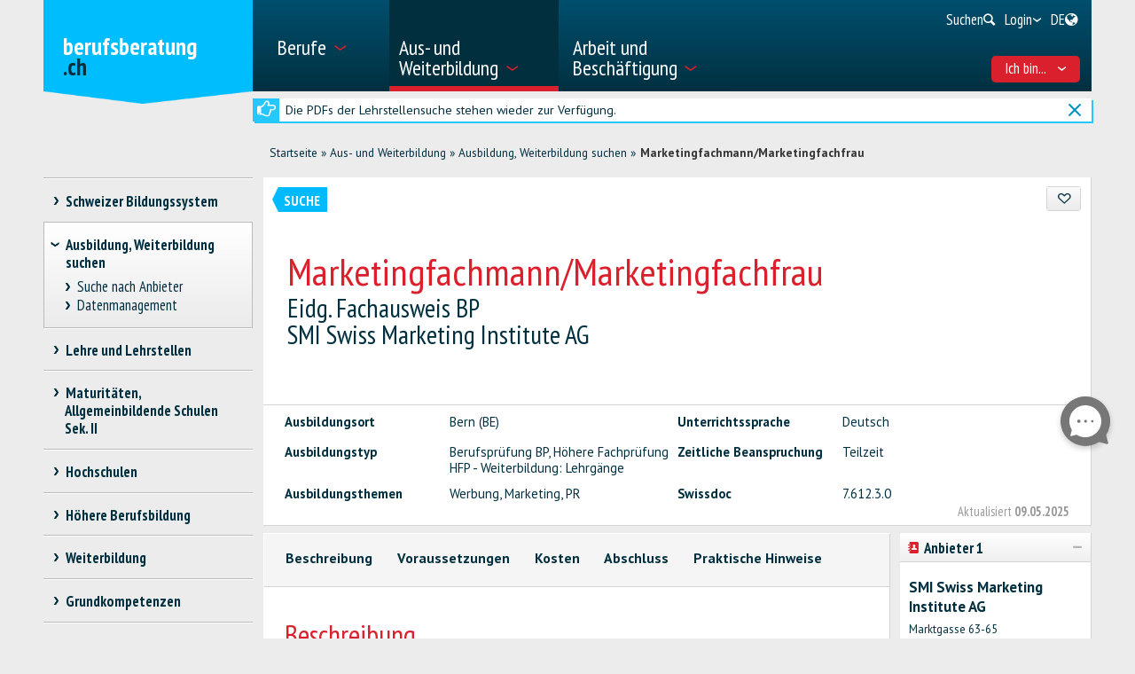

--- FILE ---
content_type: text/html; charset=utf-8
request_url: https://www.berufsberatung.ch/dyn/show/2886?id=7964
body_size: 39349
content:

<!DOCTYPE html>
<!--[if IE 7]> 				 <html class="no-js ie7 mobileVersion" lang="de"> <![endif]-->
<!--[if IE 8]> 				 <html class="no-js mobileVersion lt-ie9" lang="de"> <![endif]-->
<!--[if IE 9]>			 		<html class="no-js mobileVersion ie9" lang="de"> <![endif]-->
<!--[if gt IE 8]>			 <html class="no-js mobileVersion" lang="de"> <![endif]-->
<html lang="de" class="mobileVersion">
<head>
<meta charset="utf-8"/>
<meta name="publisher" content="SDBB | CSFO"/>
<meta name="distribution" content="global"/>
<meta name="author" content="SDBB | CSFO"/>
<meta name="copyright" content="SDBB | CSFO"/>
<meta name="rating" content="general">
<meta name="language" content="de"/>
<meta id="viewport" name="viewport" content="width=device-width, initial-scale=1"/>
<meta name="cludocrawler" content="include"/>
<title>Marketingfachmann/Marketingfachfrau - berufsberatung.ch</title>
<link rel="apple-touch-icon" sizes="180x180" href="/apple-touch-icon.png">
<link rel="icon" type="image/png" href="/favicon-32x32.png" sizes="32x32">
<link rel="icon" type="image/png" href="/favicon-16x16.png" sizes="16x16">
<link rel="icon" type="image/png" href="/android-chrome-192x192.png" sizes="192x192">
<link rel="icon" type="image/png" href="/android-chrome-512x512.png" sizes="512x512">
<link rel="manifest" href="/manifest.json">
<link rel="mask-icon" href="/safari-pinned-tab.svg" color="#5bbad5">
<meta name="theme-color" content="#ffffff">
<link rel="icon" type="image/x-icon" href="/favicon.ico"/>
<meta name="keywords" content="Bern (BE), Schweiz , Ausbildungsort, Deutsch, Berufspr&#252;fung BP, H&#246;here Fachpr&#252;fung HFP - Weiterbildung: Lehrg&#228;nge, Teilzeit, Werbung, Marketing, PR, 7.612.3.0"/>
<meta name="description" content="Mehr als 24&amp;#39;000 Aus- und Weiterbildungen auf berufsberatung.ch. Kurse und Lehrg&#228;nge, alle Hochschulstudieng&#228;nge, alle Berufspr&#252;fungen BP und H&#246;heren Fachpr&#252;fungen HFP, Vorbereitungskurse und Passerellen, Br&#252;ckenangebote und Zwischenl&#246;sungen, die allgemeinbildenden Schulen der Sekundarstufe II."/>
<meta property="og:type" content="website"/>
<meta property="og:locale" content="de_DE"/>
<meta property="og:locale:alternate" content="fr_FR"/>
<meta property="og:locale:alternate" content="it_IT"/>
<meta property="og:title" content="Marketingfachmann/Marketingfachfrau"/>
<meta name="DC.title" content="Marketingfachmann/Marketingfachfrau"/>
<meta property="og:description" content="Die Marketingfachfraupersonen arbeiten als Mitarbeitende von Marketing- und Verkaufsleiter/innen.&#160;Sie planen und koordinieren alle Marketingaktivit&#228;ten und sind in der Lage, Marketingkonz..."/>
<meta name="DC.description" content="Die Marketingfachfraupersonen arbeiten als Mitarbeitende von Marketing- und Verkaufsleiter/innen.&#160;Sie planen und koordinieren alle Marketingaktivit&#228;ten und sind in der Lage, Marketingkonz..."/>
<meta property="og:url" content="https://www.berufsberatung.ch/SharerWeb/Index?id=L2R5bi9zaG93LzI4ODY%2FaWQ9Nzk2NA%3D%3D"/>
<meta property="og:image" content="https://www.berufsberatung.ch/Web_file/Get?id=4327"/>
<meta property="og:image:alt" content="berufsberatung.ch"/>
<meta name="twitter:card" content="summary_large_image">
<script src="/bundles/sdbbInternet?v=Z5n4KIOdSZavWbSn342dVP9xxLPKmLtFsI4wBHxEHaU1"></script>
<link href="/Content/Internet_bb_main?v=PDgOJfZRnyETXopHBlcLtkPpUnh34fowmWBJbycQ7OU1" rel="stylesheet"/>
<script>


		var isAuthenticated = false;

		if (sdbb.ConvToBln('False')) {
			isAuthenticated = true;
		};



	</script>
<link rel="canonical" href="https://www.berufsberatung.ch/dyn/show/2886?id=7964"/>
<!--[if IE 7]><link rel="stylesheet" href="/Content/Internet/css/fontello-ie7.css"/><![endif]-->
<!--[if lte IE 8]> <link rel="stylesheet" href="/Content/Internet/css/ie8-grid-foundation-4.css"/><![endif]-->
<!--[if lt IE 9]> <script src="/Content/Internet/js/respond.min.js"></script><![endif]-->
<link href="/Content/InternetCss?v=o6mLy3lCDCtwh9q1doDyJEH1mQRTeqaPipFj48I00jE1" rel="stylesheet"/>
<style>
		:root {
			--compare-count: 4;
		}
	</style>
<script>
		var gblCulture = "fr-CH";
		var gblLang = "de";
		var gblPage = "2886";
		var gblBreadCrump = "2879,2886"; // BBCH-1876 : used to highlite menu
		var baseUrl = "/";
		var jsPath = "";
		var urlInternet = baseUrl + "dyn/show/";

		var resourceConfirmDelete = sdbb.htmlDecode('Sollen die Daten endg&#252;ltig gel&#246;scht werden??');

		//ie11
		if (!!navigator.userAgent.match(/Trident\/7\./)) { //this is  royalSlider plugin wtih fix for ie11
			var path = '/Content/Internet/js/jquery.royalslider.fix.min.js';
			document.write('<script src="' + path + '"><\/script>');
			//everything else
		} else {
			var path = '/Content/Internet/js/jquery.royalslider.min.js';
			document.write('<script src="' + path + '"><\/script>');//regular royalSlider plugin
		}
	</script>
<script>
		var is_touch_device = 'ontouchstart' in document.documentElement;
		if (navigator.appVersion.indexOf("MSIE") == -1 && (!is_touch_device)) { // js/vendor/jquery should not be included for ie -> otherwise colorbox will crash
			var path = '/Content/Internet/js/vendor/zepto.js';
			document.write('<script src=' +
				('__proto__' in {} ? path : baseUrl + 'Scripts/jquery-1.10.2.min.js') +
				'><\/script>')
		}
	</script>
<script src="/bundles/sdbbInternetFooter?v=pVVDJexa0Ik8x2OaCT87NN_r9chRsYR7q5O692Vee3c1"></script>
<script src="/bundles/sdbbMovieMapper?v=kpI3FQJtjs75x0AFF500bN4OnRFe8KaODt19Jo0x5_41"></script>
</head>
<body id="anchor_top" class="detail">
<header>
<h1 class="sr-only" id="skiplink-h1">Zum Titel springen</h1>
<ul class="sr-only" aria-roledescription="navigation" aria-labelledby="skiplink-h1">
<li><a accesskey="0" href="/dyn/show/1418">Zur&#252;ck zur Homepage</a></li>
<li><a accesskey="1" href="javascript:void(0);" onclick="sdbbInternet.displayMenu()">Zum Hauptmen&#252; springen</a></li>
<li><a accesskey="2" href="#main-content">Zum Inhalt springen</a></li>
<li><a accesskey="3" href="/dyn/show/121443">Zur Suchseite springen</a></li>
<li><a accesskey="4" class="iframe" href="/dyn/show/1687">Zum Kontaktformular springen</a></li>
<li><a accesskey="5" href="#footer">Zum Link in die Fusszeile springen</a></li>
</ul>
</header>
<div id="menu" class="custom-show-for-small ux17">
<div id="menu-wrapper" class="dl-menuwrapper">
<ul class="ux17_nav-mobile dl-menu dl-menuopen" role="menu">
<li class="ux17_has-sub" role="none">
<a class="has-i " href="#" aria-expanded="false" tabindex="-1" role="menuitem" aria-haspopup="true">Berufe<i class="access-icon-arrow" aria-hidden="true"></i></a>
<ul class="dl-submenu levelbox level-1" role="menu" aria-label="Hauptmenü">
<li class="ux17_featurebox" role="none">
<a class="arrow toplink has-i" href="/dyn/show/1893" role="menuitem"><i class="access-icon-arrow" aria-hidden="true"></i>Berufe</a>
</li>
<li class="ux17_featurebox" role="none">
<a class="arrow toplink has-i" href="/dyn/show/170785" role="menuitem"><i class="access-icon-arrow" aria-hidden="true"></i>Schnupperlehren</a>
</li>
<li class="ux17_featurebox" role="none">
<a class="arrow toplink has-i" href="/dyn/show/61007" role="menuitem" tabindex="- 1">
<i class="access -icon-arrow" aria-hidden="true"></i>
<div class="mob-teaser-cont">
<strong>Erste Berufswahl</strong>
<span class="teaser-byline">Entdecke die Welt der Berufe und bereite deine Wahl vor.</span>
</div>
</a>
</li>
<li role="none">
<a class="page_1893" href="/dyn/show/1893" role="menuitem" tabindex="-1"> Berufe suchen</a>
</li>
<li role="none">
<a class="page_1904" href="/dyn/show/1904" role="menuitem" tabindex="-1"> Videos suchen</a>
</li>
<li role="none" class="ux17_has-sub not-active">
<a class="has-i" aria-expanded="false" aria-haspopup="true" href="#" role="menuitem" tabindex="-1"> Erste Berufswahl<i class="access-icon-arrow" aria-hidden="true"></i></a>
<ul class="dl-submenu levelbox level-2" role="menu" aria-label="Interessen und Stärken">
<li role="none">
<a class="page_197950" href="/dyn/show/61007" role="menuitem" tabindex="-1"> Erste Berufswahl</a>
</li>
<li role="none" class="ux17_has-sub not-active">
<a class="has-i" aria-expanded="false" aria-haspopup="true" href="#" role="menuitem" tabindex="-1"> Interessen und Stärken<i class="access-icon-arrow" aria-hidden="true"></i></a>
<ul class="dl-submenu levelbox level-3" role="menu" aria-label="Für Lehrpersonen: Interessen und Stärken">
<li role="none">
<a class="page_198164" href="/dyn/show/197950" role="menuitem" tabindex="-1"> Interessen und Stärken</a>
</li>
<li role="none">
<a class="page_198164" href="/dyn/show/198164" role="menuitem" tabindex="-1"> Für Lehrpersonen: Interessen und Stärken</a>
</li>
</ul>
</li>
<li role="none" class="ux17_has-sub not-active">
<a class="has-i" aria-expanded="false" aria-haspopup="true" href="#" role="menuitem" tabindex="-1"> Berufe und Ausbildungen<i class="access-icon-arrow" aria-hidden="true"></i></a>
<ul class="dl-submenu levelbox level-3" role="menu" aria-label="Für Lehrpersonen: Berufe und Ausbildungen">
<li role="none">
<a class="page_198504" href="/dyn/show/198403" role="menuitem" tabindex="-1"> Berufe und Ausbildungen</a>
</li>
<li role="none">
<a class="page_198504" href="/dyn/show/198504" role="menuitem" tabindex="-1"> Für Lehrpersonen: Berufe und Ausbildungen</a>
</li>
</ul>
</li>
<li role="none" class="ux17_has-sub not-active">
<a class="has-i" aria-expanded="false" aria-haspopup="true" href="#" role="menuitem" tabindex="-1"> Stärken und Anforderungen<i class="access-icon-arrow" aria-hidden="true"></i></a>
<ul class="dl-submenu levelbox level-3" role="menu" aria-label="Für Lehrpersonen: Stärken und Anforderungen">
<li role="none">
<a class="page_199405" href="/dyn/show/199161" role="menuitem" tabindex="-1"> Stärken und Anforderungen</a>
</li>
<li role="none">
<a class="page_199405" href="/dyn/show/199405" role="menuitem" tabindex="-1"> Für Lehrpersonen: Stärken und Anforderungen</a>
</li>
</ul>
</li>
<li role="none" class="ux17_has-sub not-active">
<a class="has-i" aria-expanded="false" aria-haspopup="true" href="#" role="menuitem" tabindex="-1"> Eine Schnupperlehre machen<i class="access-icon-arrow" aria-hidden="true"></i></a>
<ul class="dl-submenu levelbox level-3" role="menu" aria-label="Für Lehrpersonen: Schnuppern">
<li role="none">
<a class="page_200520" href="/dyn/show/200276" role="menuitem" tabindex="-1"> Eine Schnupperlehre machen</a>
</li>
<li role="none">
<a class="page_200520" href="/dyn/show/200520" role="menuitem" tabindex="-1"> Für Lehrpersonen: Schnuppern</a>
</li>
</ul>
</li>
<li role="none" class="ux17_has-sub not-active">
<a class="has-i" aria-expanded="false" aria-haspopup="true" href="#" role="menuitem" tabindex="-1"> Überprüfen und entscheiden<i class="access-icon-arrow" aria-hidden="true"></i></a>
<ul class="dl-submenu levelbox level-3" role="menu" aria-label="Für Lehrpersonen: Überprüfen und entscheiden">
<li role="none">
<a class="page_201111" href="/dyn/show/200885" role="menuitem" tabindex="-1"> Überprüfen und entscheiden</a>
</li>
<li role="none">
<a class="page_201111" href="/dyn/show/201111" role="menuitem" tabindex="-1"> Für Lehrpersonen: Überprüfen und entscheiden</a>
</li>
</ul>
</li>
<li role="none" class="ux17_has-sub not-active">
<a class="has-i" aria-expanded="false" aria-haspopup="true" href="#" role="menuitem" tabindex="-1"> Lehrstelle finden – Schule anmelden<i class="access-icon-arrow" aria-hidden="true"></i></a>
<ul class="dl-submenu levelbox level-3" role="menu" aria-label="Für Lehrpersonen: Lehrstelle finden – Schule anmelden">
<li role="none">
<a class="page_202045" href="/dyn/show/201837" role="menuitem" tabindex="-1"> Lehrstelle finden – Schule anmelden</a>
</li>
<li role="none">
<a class="page_202045" href="/dyn/show/202045" role="menuitem" tabindex="-1"> Für Lehrpersonen: Lehrstelle finden – Schule anmelden</a>
</li>
</ul>
</li>
<li role="none" class="ux17_has-sub not-active">
<a class="has-i" aria-expanded="false" aria-haspopup="true" href="#" role="menuitem" tabindex="-1"> Vorbereiten auf die Zukunft<i class="access-icon-arrow" aria-hidden="true"></i></a>
<ul class="dl-submenu levelbox level-3" role="menu" aria-label="Für Lehrpersonen: Vorbereiten auf die Zukunft">
<li role="none">
<a class="page_202943" href="/dyn/show/202839" role="menuitem" tabindex="-1"> Vorbereiten auf die Zukunft</a>
</li>
<li role="none">
<a class="page_202943" href="/dyn/show/202943" role="menuitem" tabindex="-1"> Für Lehrpersonen: Vorbereiten auf die Zukunft</a>
</li>
</ul>
</li>
</ul>
</li>
<li role="none" class="ux17_has-sub not-active">
<a class="has-i" aria-expanded="false" aria-haspopup="true" href="#" role="menuitem" tabindex="-1"> Lehrberufe: EFZ und EBA<i class="access-icon-arrow" aria-hidden="true"></i></a>
<ul class="dl-submenu levelbox level-2" role="menu" aria-label="EFZ-Berufe - 3- oder 4-jährige Lehre">
<li role="none" class="ux17_has-sub not-active">
<a class="has-i" aria-expanded="false" aria-haspopup="true" href="#" role="menuitem" tabindex="-1"> EFZ-Berufe - 3- oder 4-jährige Lehre<i class="access-icon-arrow" aria-hidden="true"></i></a>
<ul class="dl-submenu levelbox level-3" role="menu" aria-label="Suche">
<li role="none">
<a class="page_2086" href="/dyn/show/1922" role="menuitem" tabindex="-1"> Eidgenössisches Fähigkeitszeugnis EFZ</a>
</li>
<li role="none">
<a class="page_2086" href="/dyn/show/2086" role="menuitem" tabindex="-1"> Suche</a>
</li>
</ul>
</li>
<li role="none" class="ux17_has-sub not-active">
<a class="has-i" aria-expanded="false" aria-haspopup="true" href="#" role="menuitem" tabindex="-1"> EBA-Berufe - 2-jährige Lehre<i class="access-icon-arrow" aria-hidden="true"></i></a>
<ul class="dl-submenu levelbox level-3" role="menu" aria-label="Suche">
<li role="none">
<a class="page_2152" href="/dyn/show/2101" role="menuitem" tabindex="-1"> Eidgenössisches Berufsattest EBA</a>
</li>
<li role="none">
<a class="page_2152" href="/dyn/show/2152" role="menuitem" tabindex="-1"> Suche</a>
</li>
<li role="none">
<a class="page_2035" href="/dyn/show/2035" role="menuitem" tabindex="-1"> Alle EBA-Berufe</a>
</li>
<li role="none">
<a class="page_26459" href="/dyn/show/26459" role="menuitem" tabindex="-1"> Weiterführende EFZ nach EBA</a>
</li>
</ul>
</li>
<li role="none">
<a class="page_2604" href="/dyn/show/2604" role="menuitem" tabindex="-1"> Berufe-Explorer</a>
</li>
<li role="none">
<a class="page_2693" href="/dyn/show/2693" role="menuitem" tabindex="-1"> Berufs-Check: Beruf überprüfen</a>
</li>
</ul>
</li>
<li role="none" class="ux17_has-sub not-active">
<a class="has-i" aria-expanded="false" aria-haspopup="true" href="#" role="menuitem" tabindex="-1"> Berufe der Höheren Berufsbildung<i class="access-icon-arrow" aria-hidden="true"></i></a>
<ul class="dl-submenu levelbox level-2" role="menu" aria-label="Suche">
<li role="none">
<a class="page_35273" href="/dyn/show/12549" role="menuitem" tabindex="-1"> Berufe der Höheren Berufsbildung kurz erklärt</a>
</li>
<li role="none">
<a class="page_35273" href="/dyn/show/35273" role="menuitem" tabindex="-1"> Suche</a>
</li>
</ul>
</li>
<li role="none" class="ux17_has-sub not-active">
<a class="has-i" aria-expanded="false" aria-haspopup="true" href="#" role="menuitem" tabindex="-1"> Berufsmöglichkeiten nach Hochschulstudium<i class="access-icon-arrow" aria-hidden="true"></i></a>
<ul class="dl-submenu levelbox level-2" role="menu" aria-label="Suche">
<li role="none">
<a class="page_13349" href="/dyn/show/13349" role="menuitem" tabindex="-1"> Suche</a>
</li>
<li role="none">
<a class="page_2468" href="/dyn/show/2468" role="menuitem" tabindex="-1"> Berufsmöglichkeiten</a>
</li>
<li role="none">
<a class="page_142308" href="/dyn/show/142308" role="menuitem" tabindex="-1"> Laufbahnbeispiele</a>
</li>
<li role="none">
<a class="page_2520" href="/dyn/show/2520" role="menuitem" tabindex="-1"> Tätigkeitsbereiche nach Hochschulstudium</a>
</li>
<li role="none">
<a class="page_249099" href="/dyn/show/249099" role="menuitem" tabindex="-1"> Beschäftigungssituation 1 Jahr nach Abschluss</a>
</li>
</ul>
</li>
<li role="none" class="ux17_has-sub not-active">
<a class="has-i" aria-expanded="false" aria-haspopup="true" href="#" role="menuitem" tabindex="-1"> Berufsporträts<i class="access-icon-arrow" aria-hidden="true"></i></a>
<ul class="dl-submenu levelbox level-2" role="menu" aria-label="Porträts pro Branche">
<li role="none">
<a class="page_237980" href="/dyn/show/237792" role="menuitem" tabindex="-1"> Berufsporträts</a>
</li>
<li role="none">
<a class="page_237980" href="/dyn/show/237980" role="menuitem" tabindex="-1"> Porträts pro Branche</a>
</li>
</ul>
</li>
<li role="none" class="ux17_has-sub not-active">
<a class="has-i" aria-expanded="false" aria-haspopup="true" href="#" role="menuitem" tabindex="-1"> Schnupperlehre<i class="access-icon-arrow" aria-hidden="true"></i></a>
<ul class="dl-submenu levelbox level-2" role="menu" aria-label="Schnupperlehre suchen">
<li role="none">
<a class="page_170785" href="/dyn/show/2732" role="menuitem" tabindex="-1"> Eine Schnupperlehre machen</a>
</li>
<li role="none">
<a class="page_170785" href="/dyn/show/170785" role="menuitem" tabindex="-1"> Schnupperlehre suchen</a>
</li>
</ul>
</li>
</ul>
</li>
<li class="ux17_has-sub" role="none">
<a class="has-i ux17_isactive" href="#" aria-expanded="false" tabindex="-1" role="menuitem" aria-haspopup="true" aria-current="true">Aus- und Weiterbildung<i class="access-icon-arrow" aria-hidden="true"></i></a>
<ul class="dl-submenu levelbox level-1" role="menu" aria-label="Hauptmenü">
<li class="ux17_featurebox" role="none">
<a class="arrow toplink has-i" href="/dyn/show/2930" role="menuitem"><i class="access-icon-arrow" aria-hidden="true"></i>Lehrstellen</a>
</li>
<li class="ux17_featurebox" role="none">
<a class="arrow toplink has-i" href="/dyn/show/170785" role="menuitem"><i class="access-icon-arrow" aria-hidden="true"></i>Schnupperlehren</a>
</li>
<li class="ux17_featurebox" role="none">
<a class="arrow toplink has-i" href="/dyn/show/2879" role="menuitem"><i class="access-icon-arrow" aria-hidden="true"></i>Aus- und Weiterbildung</a>
</li>
<li class="ux17_featurebox" role="none">
<a class="arrow toplink has-i" href="/dyn/show/4069?step=1" role="menuitem" tabindex="- 1">
<i class="access -icon-arrow" aria-hidden="true"></i>
<div class="mob-teaser-cont">
<strong>Studienwahl</strong>
<span class="teaser-byline">Was studieren?</span>
</div>
</a>
</li>
<li role="none" class="ux17_has-sub not-active">
<a class="has-i" aria-expanded="false" aria-haspopup="true" href="#" role="menuitem" tabindex="-1"> Schweizer Bildungssystem<i class="access-icon-arrow" aria-hidden="true"></i></a>
<ul class="dl-submenu levelbox level-2" role="menu" aria-label="Bildungsschemata nach Branchen">
<li role="none">
<a class="page_2841" href="/dyn/show/2800" role="menuitem" tabindex="-1"> Bildungswege und Abschlüsse</a>
</li>
<li role="none">
<a class="page_2841" href="/dyn/show/2841" role="menuitem" tabindex="-1"> Bildungsschemata nach Branchen</a>
</li>
</ul>
</li>
<li role="none" class="ux17_has-sub not-active">
<a class="has-i" aria-expanded="false" aria-haspopup="true" href="#" role="menuitem" tabindex="-1"> Ausbildung, Weiterbildung suchen<i class="access-icon-arrow" aria-hidden="true"></i></a>
<ul class="dl-submenu levelbox level-2" role="menu" aria-label="Suche nach Anbieter">
<li role="none">
<a class="page_157901" href="/dyn/show/2879" role="menuitem" tabindex="-1"> Ausbildung, Weiterbildung suchen</a>
</li>
<li role="none">
<a class="page_157901" href="/dyn/show/157901" role="menuitem" tabindex="-1"> Suche nach Anbieter</a>
</li>
<li role="none">
<a class="page_128618" href="/dyn/show/128618" role="menuitem" tabindex="-1"> Datenmanagement</a>
</li>
</ul>
</li>
<li role="none" class="ux17_has-sub not-active">
<a class="has-i" aria-expanded="false" aria-haspopup="true" href="#" role="menuitem" tabindex="-1"> Lehre und Lehrstellen<i class="access-icon-arrow" aria-hidden="true"></i></a>
<ul class="dl-submenu levelbox level-2" role="menu" aria-label="Lehrstelle suchen">
<li role="none">
<a class="page_2930" href="/dyn/show/2930" role="menuitem" tabindex="-1"> Lehrstelle suchen</a>
</li>
<li role="none">
<a class="page_2944" href="/dyn/show/2944" role="menuitem" tabindex="-1"> Suche berufliche Grundbildung in Vollzeitschulen</a>
</li>
<li role="none">
<a class="page_2958" href="/dyn/show/2958" role="menuitem" tabindex="-1"> Lehre in Betrieb oder Lehrwerkstätte, Handelsmittelschule, Informatikmittelschule</a>
</li>
<li role="none" class="ux17_has-sub not-active">
<a class="has-i" aria-expanded="false" aria-haspopup="true" href="#" role="menuitem" tabindex="-1"> Lehrstellenbewerbung<i class="access-icon-arrow" aria-hidden="true"></i></a>
<ul class="dl-submenu levelbox level-3" role="menu" aria-label="Eine Lehrstelle suchen">
<li role="none">
<a class="page_204406" href="/dyn/show/204406" role="menuitem" tabindex="-1"> Eine Lehrstelle suchen</a>
</li>
<li role="none">
<a class="page_205271" href="/dyn/show/205271" role="menuitem" tabindex="-1"> Sich um eine Lehrstelle bewerben</a>
</li>
<li role="none">
<a class="page_38701" href="/dyn/show/38701" role="menuitem" tabindex="-1"> Bewerbungsunterlagen für eine Lehrstelle</a>
</li>
<li role="none">
<a class="page_214934" href="/dyn/show/214934" role="menuitem" tabindex="-1"> Bewerbungsbrief</a>
</li>
<li role="none">
<a class="page_209988" href="/dyn/show/209988" role="menuitem" tabindex="-1"> Lebenslauf</a>
</li>
<li role="none">
<a class="page_38706" href="/dyn/show/38706" role="menuitem" tabindex="-1"> Bewerbungspraktikum</a>
</li>
<li role="none">
<a class="page_232033" href="/dyn/show/232033" role="menuitem" tabindex="-1"> Vorstellungsgespräch</a>
</li>
<li role="none">
<a class="page_205062" href="/dyn/show/205062" role="menuitem" tabindex="-1"> Lehrvertrag</a>
</li>
<li role="none">
<a class="page_239527" href="/dyn/show/239527" role="menuitem" tabindex="-1"> Videos zur Lehrstellensuche</a>
</li>
</ul>
</li>
<li role="none">
<a class="page_3270" href="/dyn/show/3270" role="menuitem" tabindex="-1"> Zulassung, Eignungstests</a>
</li>
<li role="none">
<a class="page_3231" href="/dyn/show/3231" role="menuitem" tabindex="-1"> Lohn in der Lehre</a>
</li>
<li role="none">
<a class="page_3362" href="/dyn/show/3362" role="menuitem" tabindex="-1"> In der Lehre</a>
</li>
<li role="none">
<a class="page_3309" href="/dyn/show/3309" role="menuitem" tabindex="-1"> Berufsmaturität</a>
</li>
<li role="none">
<a class="page_65131" href="/dyn/show/65131" role="menuitem" tabindex="-1"> Lehre nach der gymnasialen Maturität, Ausbildungsprogramme</a>
</li>
</ul>
</li>
<li role="none" class="ux17_has-sub not-active">
<a class="has-i" aria-expanded="false" aria-haspopup="true" href="#" role="menuitem" tabindex="-1"> Maturitäten, Allgemeinbildende Schulen Sek. II<i class="access-icon-arrow" aria-hidden="true"></i></a>
<ul class="dl-submenu levelbox level-2" role="menu" aria-label="Drei Maturitätstypen">
<li role="none">
<a class="page_140997" href="/dyn/show/140997" role="menuitem" tabindex="-1"> Drei Maturitätstypen</a>
</li>
<li role="none">
<a class="page_141086" href="/dyn/show/141086" role="menuitem" tabindex="-1"> Berufsmaturität</a>
</li>
<li role="none">
<a class="page_3438" href="/dyn/show/3438" role="menuitem" tabindex="-1"> Fachmittelschulausweis, Fachmaturität</a>
</li>
<li role="none" class="ux17_has-sub not-active">
<a class="has-i" aria-expanded="false" aria-haspopup="true" href="#" role="menuitem" tabindex="-1"> Gymnasiale Maturität<i class="access-icon-arrow" aria-hidden="true"></i></a>
<ul class="dl-submenu levelbox level-3" role="menu" aria-label="Gymnasiale Maturität für Erwachsene, Studieren ohne Maturität">
<li role="none">
<a class="page_10549" href="/dyn/show/3452" role="menuitem" tabindex="-1"> Gymnasiale Maturität</a>
</li>
<li role="none">
<a class="page_10549" href="/dyn/show/10549" role="menuitem" tabindex="-1"> Gymnasiale Maturität für Erwachsene, Studieren ohne Maturität</a>
</li>
</ul>
</li>
</ul>
</li>
<li role="none" class="ux17_has-sub not-active">
<a class="has-i" aria-expanded="false" aria-haspopup="true" href="#" role="menuitem" tabindex="-1"> Hochschulen<i class="access-icon-arrow" aria-hidden="true"></i></a>
<ul class="dl-submenu levelbox level-2" role="menu" aria-label="Suche Studiengang">
<li role="none">
<a class="page_4002" href="/dyn/show/4002" role="menuitem" tabindex="-1"> Suche Studiengang</a>
</li>
<li role="none" class="ux17_has-sub not-active">
<a class="has-i" aria-expanded="false" aria-haspopup="true" href="#" role="menuitem" tabindex="-1"> Studieninteressen<i class="access-icon-arrow" aria-hidden="true"></i></a>
<ul class="dl-submenu levelbox level-3" role="menu" aria-label="Studien-Interessen-Check">
<li role="none">
<a class="page_4069" href="/dyn/show/155572" role="menuitem" tabindex="-1"> Studieninteressen</a>
</li>
<li role="none">
<a class="page_4069" href="/dyn/show/4069" role="menuitem" tabindex="-1"> Studien-Interessen-Check</a>
</li>
</ul>
</li>
<li role="none" class="ux17_has-sub not-active">
<a class="has-i" aria-expanded="false" aria-haspopup="true" href="#" role="menuitem" tabindex="-1"> Studiengebiete und Studienrichtungen: Überblick<i class="access-icon-arrow" aria-hidden="true"></i></a>
<ul class="dl-submenu levelbox level-3" role="menu" aria-label="Theologie, Religionswissenschaft">
<li role="none">
<a class="page_4498" href="/dyn/show/3963" role="menuitem" tabindex="-1"> Überblick</a>
</li>
<li role="none">
<a class="page_4498" href="/dyn/show/4498" role="menuitem" tabindex="-1"> Theologie, Religionswissenschaft</a>
</li>
<li role="none">
<a class="page_10217" href="/dyn/show/10217" role="menuitem" tabindex="-1"> Rechts- und Wirtschaftswissenschaften</a>
</li>
<li role="none">
<a class="page_4303" href="/dyn/show/4303" role="menuitem" tabindex="-1"> Medizin, Gesundheit, Sport</a>
</li>
<li role="none">
<a class="page_4381" href="/dyn/show/4381" role="menuitem" tabindex="-1"> Sozialwissenschaften</a>
</li>
<li role="none">
<a class="page_4459" href="/dyn/show/4459" role="menuitem" tabindex="-1"> Sprache, Literatur, Kommunikation, Information</a>
</li>
<li role="none">
<a class="page_2997" href="/dyn/show/2997" role="menuitem" tabindex="-1"> Historische und Kulturwissenschaften</a>
</li>
<li role="none">
<a class="page_4225" href="/dyn/show/4225" role="menuitem" tabindex="-1"> Kunst, Musik, Design</a>
</li>
<li role="none">
<a class="page_4108" href="/dyn/show/4108" role="menuitem" tabindex="-1"> Mathematik, Informatik</a>
</li>
<li role="none">
<a class="page_4186" href="/dyn/show/4186" role="menuitem" tabindex="-1"> Natur- und Umweltwissenschaften</a>
</li>
<li role="none">
<a class="page_4147" href="/dyn/show/4147" role="menuitem" tabindex="-1"> Technische Wissenschaften</a>
</li>
<li role="none">
<a class="page_4537" href="/dyn/show/4537" role="menuitem" tabindex="-1"> Unterricht, Pädagogische Berufe</a>
</li>
</ul>
</li>
<li role="none" class="ux17_has-sub not-active">
<a class="has-i" aria-expanded="false" aria-haspopup="true" href="#" role="menuitem" tabindex="-1"> 3 Hochschultypen: FH, PH, UH<i class="access-icon-arrow" aria-hidden="true"></i></a>
<ul class="dl-submenu levelbox level-3" role="menu" aria-label="Vergleich der Hochschultypen">
<li role="none">
<a class="page_4615" href="/dyn/show/4615" role="menuitem" tabindex="-1"> Vergleich der Hochschultypen</a>
</li>
<li role="none">
<a class="page_4654" href="/dyn/show/4654" role="menuitem" tabindex="-1"> Fachhochschulen FH</a>
</li>
<li role="none">
<a class="page_5045" href="/dyn/show/5045" role="menuitem" tabindex="-1"> Pädagogische Hochschulen PH</a>
</li>
<li role="none">
<a class="page_5435" href="/dyn/show/5435" role="menuitem" tabindex="-1"> Universitäre Hochschulen UH</a>
</li>
<li role="none">
<a class="page_123032" href="/dyn/show/123032" role="menuitem" tabindex="-1"> Hochschulrankings und Studienwahl</a>
</li>
<li role="none">
<a class="page_253821" href="/dyn/show/253821" role="menuitem" tabindex="-1"> Infotage der Hochschulen</a>
</li>
</ul>
</li>
<li role="none" class="ux17_has-sub not-active">
<a class="has-i" aria-expanded="false" aria-haspopup="true" href="#" role="menuitem" tabindex="-1"> Studieren, Abschlüsse<i class="access-icon-arrow" aria-hidden="true"></i></a>
<ul class="dl-submenu levelbox level-3" role="menu" aria-label="Studienorganisation">
<li role="none">
<a class="page_41078" href="/dyn/show/41078" role="menuitem" tabindex="-1"> Studienorganisation</a>
</li>
<li role="none">
<a class="page_7993" href="/dyn/show/7993" role="menuitem" tabindex="-1"> Fächerangebot und Fächerkombination</a>
</li>
<li role="none">
<a class="page_9647" href="/dyn/show/9647" role="menuitem" tabindex="-1"> Studienabschlüsse: Bachelor, Master, Doktorat</a>
</li>
<li role="none">
<a class="page_9686" href="/dyn/show/9686" role="menuitem" tabindex="-1"> Weiterbildungsabschlüsse: CAS, DAS, MAS</a>
</li>
<li role="none">
<a class="page_7087" href="/dyn/show/7087" role="menuitem" tabindex="-1"> Studentisches Leben</a>
</li>
<li role="none">
<a class="page_138333" href="/dyn/show/138333" role="menuitem" tabindex="-1"> Studieren an einer ausländischen Hochschule</a>
</li>
</ul>
</li>
<li role="none" class="ux17_has-sub not-active">
<a class="has-i" aria-expanded="false" aria-haspopup="true" href="#" role="menuitem" tabindex="-1"> Zulassung, Anmeldung, Studienbeginn<i class="access-icon-arrow" aria-hidden="true"></i></a>
<ul class="dl-submenu levelbox level-3" role="menu" aria-label="Übersicht Zulassung">
<li role="none">
<a class="page_8245" href="/dyn/show/8245" role="menuitem" tabindex="-1"> Übersicht Zulassung</a>
</li>
<li role="none">
<a class="page_6619" href="/dyn/show/6619" role="menuitem" tabindex="-1"> Numerus Clausus, Zulassungsbeschränkung</a>
</li>
<li role="none">
<a class="page_6658" href="/dyn/show/6658" role="menuitem" tabindex="-1"> Zulassung FH</a>
</li>
<li role="none">
<a class="page_6697" href="/dyn/show/6697" role="menuitem" tabindex="-1"> Zulassung PH</a>
</li>
<li role="none">
<a class="page_6736" href="/dyn/show/6736" role="menuitem" tabindex="-1"> Zulassung UH</a>
</li>
<li role="none">
<a class="page_138161" href="/dyn/show/138161" role="menuitem" tabindex="-1"> Hochschul-Zulassung mit ausländischem Vorbildungsausweis</a>
</li>
<li role="none">
<a class="page_6775" href="/dyn/show/6775" role="menuitem" tabindex="-1"> Anmeldung</a>
</li>
<li role="none">
<a class="page_6814" href="/dyn/show/6814" role="menuitem" tabindex="-1"> Einsteigen in ein Hochschulstudium</a>
</li>
</ul>
</li>
</ul>
</li>
<li role="none" class="ux17_has-sub not-active">
<a class="has-i" aria-expanded="false" aria-haspopup="true" href="#" role="menuitem" tabindex="-1"> Höhere Berufsbildung<i class="access-icon-arrow" aria-hidden="true"></i></a>
<ul class="dl-submenu levelbox level-2" role="menu" aria-label="Höhere Fachschulen HF">
<li role="none">
<a class="page_3466" href="/dyn/show/3466" role="menuitem" tabindex="-1"> Höhere Fachschulen HF</a>
</li>
<li role="none">
<a class="page_3880" href="/dyn/show/3880" role="menuitem" tabindex="-1"> Berufsprüfung BP, Höhere Fachprüfung HFP</a>
</li>
</ul>
</li>
<li role="none" class="ux17_has-sub not-active">
<a class="has-i" aria-expanded="false" aria-haspopup="true" href="#" role="menuitem" tabindex="-1"> Weiterbildung<i class="access-icon-arrow" aria-hidden="true"></i></a>
<ul class="dl-submenu levelbox level-2" role="menu" aria-label="Suche">
<li role="none">
<a class="page_7179" href="/dyn/show/7140" role="menuitem" tabindex="-1"> Kurse, Lehrgänge</a>
</li>
<li role="none">
<a class="page_7179" href="/dyn/show/7179" role="menuitem" tabindex="-1"> Suche</a>
</li>
</ul>
</li>
<li role="none">
<a class="page_80442" href="/dyn/show/80442" role="menuitem" tabindex="-1"> Grundkompetenzen</a>
</li>
<li role="none" class="ux17_has-sub not-active">
<a class="has-i" aria-expanded="false" aria-haspopup="true" href="#" role="menuitem" tabindex="-1"> Berufsabschluss für Erwachsene<i class="access-icon-arrow" aria-hidden="true"></i></a>
<ul class="dl-submenu levelbox level-2" role="menu" aria-label="Überblick">
<li role="none">
<a class="page_123538" href="/dyn/show/123538" role="menuitem" tabindex="-1"> Überblick</a>
</li>
<li role="none">
<a class="page_115332" href="/dyn/show/115332" role="menuitem" tabindex="-1"> Eingangsportale der Kantone</a>
</li>
<li role="none">
<a class="page_6215" href="/dyn/show/6215" role="menuitem" tabindex="-1"> Abschlussprüfung ablegen</a>
</li>
<li role="none" class="ux17_has-sub not-active">
<a class="has-i" aria-expanded="false" aria-haspopup="true" href="#" role="menuitem" tabindex="-1"> Validierung von Bildungsleistungen<i class="access-icon-arrow" aria-hidden="true"></i></a>
<ul class="dl-submenu levelbox level-3" role="menu" aria-label="Validierungsverfahren in den Kantonen">
<li role="none">
<a class="page_26870" href="/dyn/show/7246" role="menuitem" tabindex="-1"> Validierung von Bildungsleistungen</a>
</li>
<li role="none">
<a class="page_26870" href="/dyn/show/26870" role="menuitem" tabindex="-1"> Validierungsverfahren in den Kantonen</a>
</li>
</ul>
</li>
<li role="none">
<a class="page_26909" href="/dyn/show/26909" role="menuitem" tabindex="-1"> Verkürzte berufliche Grundbildung</a>
</li>
<li role="none">
<a class="page_26948" href="/dyn/show/26948" role="menuitem" tabindex="-1"> Reguläre berufliche Grundbildung</a>
</li>
<li role="none">
<a class="page_7285" href="/dyn/show/7285" role="menuitem" tabindex="-1"> Möglichkeiten in der höheren Berufsbildung</a>
</li>
</ul>
</li>
<li role="none" class="ux17_has-sub not-active">
<a class="has-i" aria-expanded="false" aria-haspopup="true" href="#" role="menuitem" tabindex="-1"> Fremdsprachen, Sprachaufenthalte<i class="access-icon-arrow" aria-hidden="true"></i></a>
<ul class="dl-submenu levelbox level-2" role="menu" aria-label="Fremdsprachen lernen, Sprachaufenthalte, Sprachkurse">
<li role="none">
<a class="page_123294" href="/dyn/show/123294" role="menuitem" tabindex="-1"> Fremdsprachen lernen, Sprachaufenthalte, Sprachkurse</a>
</li>
<li role="none" class="ux17_has-sub not-active">
<a class="has-i" aria-expanded="false" aria-haspopup="true" href="#" role="menuitem" tabindex="-1"> Sprachdiplome, Sprachniveaus<i class="access-icon-arrow" aria-hidden="true"></i></a>
<ul class="dl-submenu levelbox level-3" role="menu" aria-label="Deutsch">
<li role="none">
<a class="page_78530" href="/dyn/show/10004" role="menuitem" tabindex="-1"> Diplome und Niveaus</a>
</li>
<li role="none">
<a class="page_78530" href="/dyn/show/78530" role="menuitem" tabindex="-1"> Deutsch</a>
</li>
<li role="none">
<a class="page_78579" href="/dyn/show/78579" role="menuitem" tabindex="-1"> Englisch</a>
</li>
<li role="none">
<a class="page_78556" href="/dyn/show/78556" role="menuitem" tabindex="-1"> Französisch</a>
</li>
<li role="none">
<a class="page_78602" href="/dyn/show/78602" role="menuitem" tabindex="-1"> Italienisch</a>
</li>
<li role="none">
<a class="page_78625" href="/dyn/show/78625" role="menuitem" tabindex="-1"> Portugiesisch, Spanisch</a>
</li>
<li role="none">
<a class="page_78648" href="/dyn/show/78648" role="menuitem" tabindex="-1"> Chinesisch, Japanisch, Russisch</a>
</li>
</ul>
</li>
</ul>
</li>
<li role="none">
<a class="page_138240" href="/dyn/show/138240" role="menuitem" tabindex="-1"> Sich ausbilden im Ausland</a>
</li>
<li role="none" class="ux17_has-sub not-active">
<a class="has-i" aria-expanded="false" aria-haspopup="true" href="#" role="menuitem" tabindex="-1"> Zwischenlösungen<i class="access-icon-arrow" aria-hidden="true"></i></a>
<ul class="dl-submenu levelbox level-2" role="menu" aria-label="Brückenangebote">
<li role="none">
<a class="page_7430" href="/dyn/show/7430" role="menuitem" tabindex="-1"> Brückenangebote</a>
</li>
<li role="none">
<a class="page_7469" href="/dyn/show/7469" role="menuitem" tabindex="-1"> Zwischenlösungen</a>
</li>
</ul>
</li>
<li role="none" class="ux17_has-sub not-active">
<a class="has-i" aria-expanded="false" aria-haspopup="true" href="#" role="menuitem" tabindex="-1"> Vorbereitungskurse, Passerelle, Zwischenlösungen nach der Maturität<i class="access-icon-arrow" aria-hidden="true"></i></a>
<ul class="dl-submenu levelbox level-2" role="menu" aria-label="Vorbereitungskurse, Praxisjahr">
<li role="none">
<a class="page_57188" href="/dyn/show/57188" role="menuitem" tabindex="-1"> Vorbereitungskurse, Praxisjahr</a>
</li>
<li role="none">
<a class="page_56918" href="/dyn/show/56918" role="menuitem" tabindex="-1"> Ergänzungsprüfung Passerelle</a>
</li>
<li role="none">
<a class="page_7561" href="/dyn/show/7561" role="menuitem" tabindex="-1"> Zwischenlösungen nach der Maturität</a>
</li>
</ul>
</li>
<li role="none">
<a class="page_7770" href="/dyn/show/7770" role="menuitem" tabindex="-1"> Ausbildung und Weiterbildung finanzieren</a>
</li>
<li role="none">
<a class="page_9313" href="/dyn/show/9313" role="menuitem" tabindex="-1"> Ausbildung mit Behinderung</a>
</li>
</ul>
</li>
<li class="ux17_has-sub" role="none">
<a class="has-i " href="#" aria-expanded="false" tabindex="-1" role="menuitem" aria-haspopup="true">Arbeit und Besch&#228;ftigung<i class="access-icon-arrow" aria-hidden="true"></i></a>
<ul class="dl-submenu levelbox level-1" role="menu" aria-label="Hauptmenü">
<li class="ux17_featurebox" role="none">
<a class="arrow toplink has-i" href="https://laufbahn.berufsberatung.ch/?mtm_campaign=bbch" role="menuitem" tabindex="- 1">
<i class="access -icon-arrow" aria-hidden="true"></i>
<div class="mob-teaser-cont">
<strong>Klären Sie Ihre berufliche Situation</strong>
<span class="teaser-byline">12 kurze Fragebögen schaffen Klarheit und liefern Tipps.</span>
</div>
</a>
</li>
<li role="none" class="ux17_has-sub not-active">
<a class="has-i" aria-expanded="false" aria-haspopup="true" href="#" role="menuitem" tabindex="-1"> Berufseinstieg, Praktika<i class="access-icon-arrow" aria-hidden="true"></i></a>
<ul class="dl-submenu levelbox level-2" role="menu" aria-label="Jobs, Praktika, Freiwilligeneinsätze">
<li role="none">
<a class="page_3114" href="/dyn/show/3114" role="menuitem" tabindex="-1"> Jobs, Praktika, Freiwilligeneinsätze</a>
</li>
<li role="none">
<a class="page_8327" href="/dyn/show/8327" role="menuitem" tabindex="-1"> Lehre - und dann?</a>
</li>
<li role="none" class="ux17_has-sub not-active">
<a class="has-i" aria-expanded="false" aria-haspopup="true" href="#" role="menuitem" tabindex="-1"> Studium - und dann?<i class="access-icon-arrow" aria-hidden="true"></i></a>
<ul class="dl-submenu levelbox level-3" role="menu" aria-label="Sich informieren">
<li role="none">
<a class="page_10938" href="/dyn/show/10938" role="menuitem" tabindex="-1"> Sich informieren</a>
</li>
<li role="none">
<a class="page_11086" href="/dyn/show/11086" role="menuitem" tabindex="-1"> Berufseinstieg nach dem Studium</a>
</li>
<li role="none">
<a class="page_37969" href="/dyn/show/37969" role="menuitem" tabindex="-1"> Berufsmöglichkeiten mit Bachelorabschluss</a>
</li>
<li role="none">
<a class="page_12449" href="/dyn/show/12449" role="menuitem" tabindex="-1"> Qualifizierungsprogramme</a>
</li>
<li role="none">
<a class="page_8804" href="/dyn/show/8804" role="menuitem" tabindex="-1"> Beschäftigungssituation 1 Jahr nach Abschluss</a>
</li>
</ul>
</li>
</ul>
</li>
<li role="none" class="ux17_has-sub not-active">
<a class="has-i" aria-expanded="false" aria-haspopup="true" href="#" role="menuitem" tabindex="-1"> Laufbahnplanung<i class="access-icon-arrow" aria-hidden="true"></i></a>
<ul class="dl-submenu levelbox level-2" role="menu" aria-label="Schritte der Laufbahnplanung">
<li role="none">
<a class="page_8443" href="/dyn/show/8443" role="menuitem" tabindex="-1"> Schritte der Laufbahnplanung</a>
</li>
<li role="none">
<a class="page_8482" href="/dyn/show/8482" role="menuitem" tabindex="-1"> Laufbahnmöglichkeiten</a>
</li>
<li role="none" class="ux17_has-sub not-active">
<a class="has-i" aria-expanded="false" aria-haspopup="true" href="#" role="menuitem" tabindex="-1"> Tipps und Infos<i class="access-icon-arrow" aria-hidden="true"></i></a>
<ul class="dl-submenu levelbox level-3" role="menu" aria-label="Weiterbildungsarten">
<li role="none">
<a class="page_8610" href="/dyn/show/8610" role="menuitem" tabindex="-1"> Weiterbildungsarten</a>
</li>
<li role="none">
<a class="page_7901" href="/dyn/show/7901" role="menuitem" tabindex="-1"> Fernunterricht, Fernstudium</a>
</li>
<li role="none">
<a class="page_8571" href="/dyn/show/8571" role="menuitem" tabindex="-1"> Checklisten Weiterbildung</a>
</li>
<li role="none">
<a class="page_39845" href="/dyn/show/39845" role="menuitem" tabindex="-1"> Labels und Qualitätszertifikate</a>
</li>
</ul>
</li>
</ul>
</li>
<li role="none" class="ux17_has-sub not-active">
<a class="has-i" aria-expanded="false" aria-haspopup="true" href="#" role="menuitem" tabindex="-1"> Branchen<i class="access-icon-arrow" aria-hidden="true"></i></a>
<ul class="dl-submenu levelbox level-2" role="menu" aria-label="Überblick">
<li role="none">
<a class="page_186738" href="/dyn/show/186738" role="menuitem" tabindex="-1"> Überblick</a>
</li>
<li role="none" class="ux17_has-sub not-active">
<a class="has-i" aria-expanded="false" aria-haspopup="true" href="#" role="menuitem" tabindex="-1"> Natur, Umwelt<i class="access-icon-arrow" aria-hidden="true"></i></a>
<ul class="dl-submenu levelbox level-3" role="menu" aria-label="Landwirtschaft">
<li role="none">
<a class="page_172963" href="/dyn/show/172963" role="menuitem" tabindex="-1"> Landwirtschaft</a>
</li>
<li role="none">
<a class="page_176209" href="/dyn/show/176209" role="menuitem" tabindex="-1"> Forstwirtschaft</a>
</li>
<li role="none">
<a class="page_176276" href="/dyn/show/176276" role="menuitem" tabindex="-1"> Gartenbau</a>
</li>
<li role="none">
<a class="page_176343" href="/dyn/show/176343" role="menuitem" tabindex="-1"> Tierzucht, Tierpflege</a>
</li>
<li role="none">
<a class="page_175077" href="/dyn/show/175077" role="menuitem" tabindex="-1"> Umwelt, Ökologie, Nachhaltigkeit</a>
</li>
<li role="none">
<a class="page_208047" href="/dyn/show/208047" role="menuitem" tabindex="-1"> Naturwissenschaften</a>
</li>
</ul>
</li>
<li role="none" class="ux17_has-sub not-active">
<a class="has-i" aria-expanded="false" aria-haspopup="true" href="#" role="menuitem" tabindex="-1"> Gastgewerbe, Nahrung, Tourismus<i class="access-icon-arrow" aria-hidden="true"></i></a>
<ul class="dl-submenu levelbox level-3" role="menu" aria-label="Gastgewerbe">
<li role="none">
<a class="page_176459" href="/dyn/show/176459" role="menuitem" tabindex="-1"> Gastgewerbe</a>
</li>
<li role="none">
<a class="page_176985" href="/dyn/show/176985" role="menuitem" tabindex="-1"> Hauswirtschaft, Facility Management</a>
</li>
<li role="none">
<a class="page_227291" href="/dyn/show/227291" role="menuitem" tabindex="-1"> Nahrung</a>
</li>
<li role="none">
<a class="page_177521" href="/dyn/show/177521" role="menuitem" tabindex="-1"> Tourismus</a>
</li>
</ul>
</li>
<li role="none" class="ux17_has-sub not-active">
<a class="has-i" aria-expanded="false" aria-haspopup="true" href="#" role="menuitem" tabindex="-1"> Bau, Gebäudetechnik, Innenausbau<i class="access-icon-arrow" aria-hidden="true"></i></a>
<ul class="dl-submenu levelbox level-3" role="menu" aria-label="Planung, Hochbau, Tiefbau">
<li role="none">
<a class="page_177637" href="/dyn/show/177637" role="menuitem" tabindex="-1"> Planung, Hochbau, Tiefbau</a>
</li>
<li role="none">
<a class="page_178240" href="/dyn/show/178240" role="menuitem" tabindex="-1"> Gebäudetechnik: Spenglerei, Sanitär, Heizung, Lüftung, Klima</a>
</li>
<li role="none">
<a class="page_178307" href="/dyn/show/178307" role="menuitem" tabindex="-1"> Gebäudetechnik: Betrieb und Unterhalt</a>
</li>
<li role="none">
<a class="page_178374" href="/dyn/show/178374" role="menuitem" tabindex="-1"> Energieversorgung, Elektroinstallation</a>
</li>
<li role="none">
<a class="page_247996" href="/dyn/show/247996" role="menuitem" tabindex="-1"> Innenausbau</a>
</li>
</ul>
</li>
<li role="none" class="ux17_has-sub not-active">
<a class="has-i" aria-expanded="false" aria-haspopup="true" href="#" role="menuitem" tabindex="-1"> Industrie, Technik, Informatik<i class="access-icon-arrow" aria-hidden="true"></i></a>
<ul class="dl-submenu levelbox level-3" role="menu" aria-label="Chemie, Pharma, Biotechnologie">
<li role="none">
<a class="page_178624" href="/dyn/show/178624" role="menuitem" tabindex="-1"> Chemie, Pharma, Biotechnologie</a>
</li>
<li role="none">
<a class="page_179093" href="/dyn/show/179093" role="menuitem" tabindex="-1"> Kunststoff, Oberflächentechnik</a>
</li>
<li role="none">
<a class="page_248717" href="/dyn/show/248717" role="menuitem" tabindex="-1"> Druck, Papier</a>
</li>
<li role="none">
<a class="page_179160" href="/dyn/show/179160" role="menuitem" tabindex="-1"> Mikrotechnik, Uhren</a>
</li>
<li role="none">
<a class="page_179227" href="/dyn/show/179227" role="menuitem" tabindex="-1"> Metall</a>
</li>
<li role="none">
<a class="page_179361" href="/dyn/show/179361" role="menuitem" tabindex="-1"> ICT: Informatik, Mediamatik</a>
</li>
<li role="none">
<a class="page_179428" href="/dyn/show/179428" role="menuitem" tabindex="-1"> Maschinen- und Elektrotechnik</a>
</li>
</ul>
</li>
<li role="none" class="ux17_has-sub not-active">
<a class="has-i" aria-expanded="false" aria-haspopup="true" href="#" role="menuitem" tabindex="-1"> Verkehr, Fahrzeuge, Logistik<i class="access-icon-arrow" aria-hidden="true"></i></a>
<ul class="dl-submenu levelbox level-3" role="menu" aria-label="Schiene">
<li role="none">
<a class="page_179544" href="/dyn/show/179544" role="menuitem" tabindex="-1"> Schiene</a>
</li>
<li role="none">
<a class="page_179946" href="/dyn/show/179946" role="menuitem" tabindex="-1"> Strasse</a>
</li>
<li role="none">
<a class="page_180013" href="/dyn/show/180013" role="menuitem" tabindex="-1"> Luft</a>
</li>
<li role="none">
<a class="page_180080" href="/dyn/show/180080" role="menuitem" tabindex="-1"> Wasser, Seilbahnen, weitere Transportsysteme</a>
</li>
<li role="none">
<a class="page_248413" href="/dyn/show/248413" role="menuitem" tabindex="-1"> Fahrzeuge</a>
</li>
<li role="none">
<a class="page_180482" href="/dyn/show/180482" role="menuitem" tabindex="-1"> Logistik</a>
</li>
</ul>
</li>
<li role="none" class="ux17_has-sub not-active">
<a class="has-i" aria-expanded="false" aria-haspopup="true" href="#" role="menuitem" tabindex="-1"> Wirtschaft, Management, Handel<i class="access-icon-arrow" aria-hidden="true"></i></a>
<ul class="dl-submenu levelbox level-3" role="menu" aria-label="Banken">
<li role="none">
<a class="page_180598" href="/dyn/show/180598" role="menuitem" tabindex="-1"> Banken</a>
</li>
<li role="none">
<a class="page_181269" href="/dyn/show/181269" role="menuitem" tabindex="-1"> Versicherungen</a>
</li>
<li role="none">
<a class="page_181336" href="/dyn/show/181336" role="menuitem" tabindex="-1"> Administration, Betriebswirtschaft, Management</a>
</li>
<li role="none">
<a class="page_181403" href="/dyn/show/181403" role="menuitem" tabindex="-1"> Immobilien, Rechnungswesen</a>
</li>
<li role="none">
<a class="page_181470" href="/dyn/show/181470" role="menuitem" tabindex="-1"> Human Resources, betriebliche Ausbildung</a>
</li>
<li role="none">
<a class="page_181537" href="/dyn/show/181537" role="menuitem" tabindex="-1"> Handel, Verkauf</a>
</li>
</ul>
</li>
<li role="none" class="ux17_has-sub not-active">
<a class="has-i" aria-expanded="false" aria-haspopup="true" href="#" role="menuitem" tabindex="-1"> Öffentliche Verwaltung, Rechtspflege, Sicherheit<i class="access-icon-arrow" aria-hidden="true"></i></a>
<ul class="dl-submenu levelbox level-3" role="menu" aria-label="Öffentliche Verwaltung, Rechtspflege">
<li role="none">
<a class="page_181717" href="/dyn/show/181717" role="menuitem" tabindex="-1"> Öffentliche Verwaltung, Rechtspflege</a>
</li>
<li role="none">
<a class="page_182120" href="/dyn/show/182120" role="menuitem" tabindex="-1"> Polizei, Justizvollzug</a>
</li>
<li role="none">
<a class="page_182187" href="/dyn/show/182187" role="menuitem" tabindex="-1"> Zoll, Grenzsicherheit</a>
</li>
<li role="none">
<a class="page_182254" href="/dyn/show/182254" role="menuitem" tabindex="-1"> Feuerwehr, Brandschutz</a>
</li>
<li role="none">
<a class="page_182321" href="/dyn/show/182321" role="menuitem" tabindex="-1"> Armee, Zivilschutz</a>
</li>
<li role="none">
<a class="page_182388" href="/dyn/show/182388" role="menuitem" tabindex="-1"> Weitere Sicherheitsdienste</a>
</li>
</ul>
</li>
<li role="none" class="ux17_has-sub not-active">
<a class="has-i" aria-expanded="false" aria-haspopup="true" href="#" role="menuitem" tabindex="-1"> Kunst, Design, Kultur, Mode<i class="access-icon-arrow" aria-hidden="true"></i></a>
<ul class="dl-submenu levelbox level-3" role="menu" aria-label="Kunst, Kunsthandwerk">
<li role="none">
<a class="page_182507" href="/dyn/show/182507" role="menuitem" tabindex="-1"> Kunst, Kunsthandwerk</a>
</li>
<li role="none">
<a class="page_182909" href="/dyn/show/182909" role="menuitem" tabindex="-1"> Design</a>
</li>
<li role="none">
<a class="page_182976" href="/dyn/show/182976" role="menuitem" tabindex="-1"> Kulturerhaltung</a>
</li>
<li role="none">
<a class="page_183043" href="/dyn/show/183043" role="menuitem" tabindex="-1"> Theater, Musik, Tanz</a>
</li>
<li role="none">
<a class="page_183110" href="/dyn/show/183110" role="menuitem" tabindex="-1"> Veranstaltungstechnik, Bühnenhandwerk</a>
</li>
<li role="none">
<a class="page_183177" href="/dyn/show/183177" role="menuitem" tabindex="-1"> Textilien</a>
</li>
</ul>
</li>
<li role="none" class="ux17_has-sub not-active">
<a class="has-i" aria-expanded="false" aria-haspopup="true" href="#" role="menuitem" tabindex="-1"> Medien, Information, Kommunikation<i class="access-icon-arrow" aria-hidden="true"></i></a>
<ul class="dl-submenu levelbox level-3" role="menu" aria-label="Marketing">
<li role="none">
<a class="page_184164" href="/dyn/show/184164" role="menuitem" tabindex="-1"> Marketing</a>
</li>
<li role="none">
<a class="page_184231" href="/dyn/show/184231" role="menuitem" tabindex="-1"> Werbung</a>
</li>
<li role="none">
<a class="page_184298" href="/dyn/show/184298" role="menuitem" tabindex="-1"> Organisationskommunikation, Public Relations</a>
</li>
<li role="none">
<a class="page_250660" href="/dyn/show/250660" role="menuitem" tabindex="-1"> Medien, Information</a>
</li>
</ul>
</li>
<li role="none" class="ux17_has-sub not-active">
<a class="has-i" aria-expanded="false" aria-haspopup="true" href="#" role="menuitem" tabindex="-1"> Gesundheit, Sport, Wellness<i class="access-icon-arrow" aria-hidden="true"></i></a>
<ul class="dl-submenu levelbox level-3" role="menu" aria-label="Medizin, Pflege, Therapie">
<li role="none">
<a class="page_184414" href="/dyn/show/184414" role="menuitem" tabindex="-1"> Medizin, Pflege, Therapie</a>
</li>
<li role="none">
<a class="page_185018" href="/dyn/show/185018" role="menuitem" tabindex="-1"> Medizintechnik</a>
</li>
<li role="none">
<a class="page_185152" href="/dyn/show/185152" role="menuitem" tabindex="-1"> Bewegung, Sport</a>
</li>
<li role="none">
<a class="page_185219" href="/dyn/show/185219" role="menuitem" tabindex="-1"> Wellness, Schönheit</a>
</li>
</ul>
</li>
<li role="none" class="ux17_has-sub not-active">
<a class="has-i" aria-expanded="false" aria-haspopup="true" href="#" role="menuitem" tabindex="-1"> Bildung, Soziales<i class="access-icon-arrow" aria-hidden="true"></i></a>
<ul class="dl-submenu levelbox level-3" role="menu" aria-label="Unterricht auf Stufe Volksschule, Mittelschule und Berufsbildung">
<li role="none">
<a class="page_185402" href="/dyn/show/185402" role="menuitem" tabindex="-1"> Unterricht auf Stufe Volksschule, Mittelschule und Berufsbildung</a>
</li>
<li role="none">
<a class="page_185737" href="/dyn/show/185737" role="menuitem" tabindex="-1"> Unterricht auf Tertiärstufe, Erwachsenenbildung, Kurswesen</a>
</li>
<li role="none">
<a class="page_185804" href="/dyn/show/185804" role="menuitem" tabindex="-1"> Beratung</a>
</li>
<li role="none">
<a class="page_185871" href="/dyn/show/185871" role="menuitem" tabindex="-1"> Begleitung, Betreuung, Therapie</a>
</li>
</ul>
</li>
</ul>
</li>
<li role="none" class="ux17_has-sub not-active">
<a class="has-i" aria-expanded="false" aria-haspopup="true" href="#" role="menuitem" tabindex="-1"> Beschäftigung<i class="access-icon-arrow" aria-hidden="true"></i></a>
<ul class="dl-submenu levelbox level-2" role="menu" aria-label="Arbeitsmodelle">
<li role="none">
<a class="page_231749" href="/dyn/show/231749" role="menuitem" tabindex="-1"> Arbeitsmodelle</a>
</li>
<li role="none">
<a class="page_8843" href="/dyn/show/8843" role="menuitem" tabindex="-1"> Erwerbslos</a>
</li>
<li role="none" class="ux17_has-sub not-active">
<a class="has-i" aria-expanded="false" aria-haspopup="true" href="#" role="menuitem" tabindex="-1"> Sich selbstständig machen<i class="access-icon-arrow" aria-hidden="true"></i></a>
<ul class="dl-submenu levelbox level-3" role="menu" aria-label="Porträts von Selbstständigerwerbenden">
<li role="none">
<a class="page_175604" href="/dyn/show/8765" role="menuitem" tabindex="-1"> Vorgehen</a>
</li>
<li role="none">
<a class="page_175604" href="/dyn/show/175604" role="menuitem" tabindex="-1"> Porträts von Selbstständigerwerbenden</a>
</li>
</ul>
</li>
<li role="none">
<a class="page_124596" href="/dyn/show/124596" role="menuitem" tabindex="-1"> Chancengleichheit</a>
</li>
</ul>
</li>
<li role="none" class="ux17_has-sub not-active">
<a class="has-i" aria-expanded="false" aria-haspopup="true" href="#" role="menuitem" tabindex="-1"> Stellensuche<i class="access-icon-arrow" aria-hidden="true"></i></a>
<ul class="dl-submenu levelbox level-2" role="menu" aria-label="Stellenmarkt">
<li role="none">
<a class="page_8921" href="/dyn/show/8921" role="menuitem" tabindex="-1"> Stellenmarkt</a>
</li>
<li role="none">
<a class="page_22269" href="/dyn/show/22269" role="menuitem" tabindex="-1"> Bewerbungsdossier</a>
</li>
<li role="none">
<a class="page_22364" href="/dyn/show/22364" role="menuitem" tabindex="-1"> Vorstellungsgespräch</a>
</li>
</ul>
</li>
<li role="none" class="ux17_has-sub not-active">
<a class="has-i" aria-expanded="false" aria-haspopup="true" href="#" role="menuitem" tabindex="-1"> Lohn und Lohnverhandlung<i class="access-icon-arrow" aria-hidden="true"></i></a>
<ul class="dl-submenu levelbox level-2" role="menu" aria-label="Lohn">
<li role="none">
<a class="page_160326" href="/dyn/show/160326" role="menuitem" tabindex="-1"> Lohn</a>
</li>
<li role="none">
<a class="page_152786" href="/dyn/show/152786" role="menuitem" tabindex="-1"> Tipps für die Lohnverhandlung</a>
</li>
<li role="none">
<a class="page_160360" href="/dyn/show/160360" role="menuitem" tabindex="-1"> Lohn in der Lehre</a>
</li>
</ul>
</li>
<li role="none" class="ux17_has-sub not-active">
<a class="has-i" aria-expanded="false" aria-haspopup="true" href="#" role="menuitem" tabindex="-1"> Ins Ausland<i class="access-icon-arrow" aria-hidden="true"></i></a>
<ul class="dl-submenu levelbox level-2" role="menu" aria-label="Arbeiten im Ausland">
<li role="none">
<a class="page_9037" href="/dyn/show/9037" role="menuitem" tabindex="-1"> Arbeiten im Ausland</a>
</li>
<li role="none" class="ux17_has-sub not-active">
<a class="has-i" aria-expanded="false" aria-haspopup="true" href="#" role="menuitem" tabindex="-1"> Sich ausbilden im Ausland<i class="access-icon-arrow" aria-hidden="true"></i></a>
<ul class="dl-submenu levelbox level-3" role="menu" aria-label="Studieren an einer ausländischen Hochschule">
<li role="none">
<a class="page_39925" href="/dyn/show/9076" role="menuitem" tabindex="-1"> Möglichkeiten und Organisationen</a>
</li>
<li role="none">
<a class="page_39925" href="/dyn/show/39925" role="menuitem" tabindex="-1"> Studieren an einer ausländischen Hochschule</a>
</li>
</ul>
</li>
<li role="none">
<a class="page_9115" href="/dyn/show/9115" role="menuitem" tabindex="-1"> Anerkennung von Schweizer Diplomen im Ausland</a>
</li>
<li role="none">
<a class="page_58886" href="/dyn/show/58886" role="menuitem" tabindex="-1"> Links zu Berufen, Aus- und Weiterbildungen im Ausland</a>
</li>
</ul>
</li>
<li role="none" class="ux17_has-sub not-active">
<a class="has-i" aria-expanded="false" aria-haspopup="true" href="#" role="menuitem" tabindex="-1"> Für Ausländerinnen, Ausländer<i class="access-icon-arrow" aria-hidden="true"></i></a>
<ul class="dl-submenu levelbox level-2" role="menu" aria-label="Arbeiten in der Schweiz">
<li role="none">
<a class="page_9192" href="/dyn/show/9192" role="menuitem" tabindex="-1"> Arbeiten in der Schweiz</a>
</li>
<li role="none" class="ux17_has-sub not-active">
<a class="has-i" aria-expanded="false" aria-haspopup="true" href="#" role="menuitem" tabindex="-1"> Sich ausbilden in der Schweiz<i class="access-icon-arrow" aria-hidden="true"></i></a>
<ul class="dl-submenu levelbox level-3" role="menu" aria-label="Berufliche Grundbildung: Lehre">
<li role="none">
<a class="page_247608" href="/dyn/show/9231" role="menuitem" tabindex="-1"> Vorgehen</a>
</li>
<li role="none">
<a class="page_247608" href="/dyn/show/247608" role="menuitem" tabindex="-1"> Berufliche Grundbildung: Lehre</a>
</li>
<li role="none">
<a class="page_24199" href="/dyn/show/24199" role="menuitem" tabindex="-1"> Hochschul-Zulassung mit ausländischem Vorbildungsausweis</a>
</li>
</ul>
</li>
<li role="none">
<a class="page_9270" href="/dyn/show/9270" role="menuitem" tabindex="-1"> Anerkennung ausländischer Diplome in der Schweiz</a>
</li>
<li role="none">
<a class="page_247408" href="/dyn/show/247408" role="menuitem" tabindex="-1"> Working and learning in Switzerland for foreigners</a>
</li>
</ul>
</li>
<li role="none">
<a class="page_8032" href="/dyn/show/8032" role="menuitem" tabindex="-1"> Gesundheit und Sicherheit</a>
</li>
</ul>
</li>
<li role="none">
<div class="ux17_menu-extras" role="menu" aria-label="Anzeige des Men&#252;s f&#252;r mobile Ger&#228;te">
<div class="ux17_direct_access hidebox" role="menu" data-simple-dropdown-menu="mobile-menu">
<a class="ux17_direct-button custom-button" href="#" role="menuitem" aria-expanded="false" aria-haspopup="true">Ich bin...<i class="icon-angle-down" aria-hidden="true"></i></a>
<div class="ux17_direct_box" role="menu" aria-label="Ich bin...">
<ul class="arrow has-i toplinks" role="none">
<li class="toplink" role="none"><i class="access-icon-arrow" aria-hidden="true"></i><a tabindex="-1" role="menuitem" class="direct-access-13772-1" href="/dyn/show/13772?id=1">In der obligatorischen Schule</a></li>
<li class="toplink" role="none"><i class="access-icon-arrow" aria-hidden="true"></i><a tabindex="-1" role="menuitem" class="direct-access-13772-5" href="/dyn/show/13772?id=5">Im Gymnasium</a></li>
<li class="toplink" role="none"><i class="access-icon-arrow" aria-hidden="true"></i><a tabindex="-1" role="menuitem" class="direct-access-13772-7" href="/dyn/show/13772?id=7">Berufst&#228;tig, auf Stellensuche</a></li>
</ul>
<ul class="arrow has-i morelinks" role="none">
<li role="none"><i class="access-icon-arrow" aria-hidden="true"></i><a tabindex="-1" role="menuitem" class="direct-access-13772-2" href="/dyn/show/13772?id=2">In der Lehre</a></li>
<li role="none"><i class="access-icon-arrow" aria-hidden="true"></i><a tabindex="-1" role="menuitem" class="direct-access-13772-4" href="/dyn/show/13772?id=4">In der Fachmittelschule</a></li>
<li role="none"><i class="access-icon-arrow" aria-hidden="true"></i><a tabindex="-1" role="menuitem" class="direct-access-13772-6" href="/dyn/show/13772?id=6">An einer Hochschule (FH/PH/UH)</a></li>
<li role="none"><i class="access-icon-arrow" aria-hidden="true"></i><a tabindex="-1" role="menuitem" class="direct-access-13772-8" href="/dyn/show/13772?id=8">Neu in der Schweiz</a></li>
<li role="none"><i class="access-icon-arrow" aria-hidden="true"></i><a tabindex="-1" role="menuitem" class="direct-access-13772-9" href="/dyn/show/13772?id=9">Elternteil, erziehungsberechtigte Person</a></li>
<li role="none"><i class="access-icon-arrow" aria-hidden="true"></i><a tabindex="-1" role="menuitem" class="direct-access-13772-10" href="/dyn/show/13772?id=10">Lehrperson</a></li>
</ul>
</div>
</div>
<div class="low-spread-box" role="menu">
<a class="ux17_stronglink" tabindex="-1" role="menuitem" href="/dyn/show/121443">
<h4><i class="icon-search" aria-hidden="true"></i>Suchen</h4>
</a>
<div class="ux17_language-access hidebox" role="menu" data-simple-dropdown-menu="mobile-menu">
<a class="ux17_lang-button" href="#" role="menuitem" aria-expanded="false" aria-haspopup="true">
<span>DE</span><i class="icon-globe-1" aria-hidden="true"></i>
</a>
<div class="ux17_direct_box language-box" role="menu" aria-label="Sprachwechsel">
<ul class="arrow has-i toplinks" role="none">
<li class="toplink" role="none">
<i class="access-icon-arrow" aria-hidden="true"></i>
<a id="header-lang-de" tabindex="-1" class="lang-menu  is-active" role="menuitem" aria-current="true" href="https://www.berufsberatung.ch/dyn/show/2886?lang=de&id=7964">
<i class="ux17_icon-globe" aria-hidden="true"></i>
<span>DE</span>
</a>
</li>
<li class="toplink" role="none">
<i class="access-icon-arrow" aria-hidden="true"></i>
<a id="header-lang-fr" tabindex="-1" class="lang-menu " role="menuitem" href="https://www.orientation.ch/dyn/show/2886?lang=fr&id=7964">
<i class="ux17_icon-globe" aria-hidden="true"></i>
<span>FR</span>
</a>
</li>
<li class="toplink" role="none">
<i class="access-icon-arrow" aria-hidden="true"></i>
<a id="header-lang-it" tabindex="-1" class="lang-menu " role="menuitem" href="https://www.orientamento.ch/dyn/show/2886?lang=it&id=7964">
<i class="ux17_icon-globe" aria-hidden="true"></i>
<span>IT</span>
</a>
</li>
</ul>
<ul class="arrow has-i morelinks" role="none">
<li role="none">
<i class="access-icon-arrow" aria-hidden="true"></i>
<a class="lang-menu" tabindex="-1" role="menuitem" href="https://www.berufsberatung.ch/dyn/show/66899?lang=de">
<span>Rumantsch</span>
</a>
<i class="icon-info-circled custom-tooltiponclick" aria-hidden="true" data-tooltiponclick="Infurmaziuns sur da la furmaziun da basa, ils emprendissadis"></i>
</li>
<li role="none">
<i class="access-icon-arrow" aria-hidden="true"></i>
<a class="lang-menu" tabindex="-1" role="menuitem" href="https://www.berufsberatung.ch/dyn/show/41957?lang=de">
<span>English</span>
</a>
<i class="icon-info-circled custom-tooltiponclick" aria-hidden="true" data-tooltiponclick="Informations to working and learning in Switzerland for foreigners"></i>
</li>
</ul>
<ul class="arrow has-i morelinks" role="none">
<li role="none">
<i class="access-icon-arrow" aria-hidden="true"></i>
<a class="lang-menu" tabindex="-1" role="menuitem" href="/dyn/show/71241">
<span>Shqip</span>
</a>
<i class="icon-info-circled custom-tooltiponclick" aria-hidden="true" data-tooltiponclick="Informacione mbi arsimimin dhe profesionin"></i>
</li>
<li role="none">
<i class="access-icon-arrow" aria-hidden="true"></i>
<a class="lang-menu" tabindex="-1" role="menuitem" href="/dyn/show/120902">
<span>العربية</span>
</a>
<i class="icon-info-circled custom-tooltiponclick" aria-hidden="true" data-tooltiponclick="العربیة: معلومات حول التعلیم والعمل"></i>
</li>
<li role="none">
<i class="access-icon-arrow" aria-hidden="true"></i>
<a class="lang-menu" tabindex="-1" role="menuitem" href="/dyn/show/62954">
<span>Deutsch</span>
</a>
<i class="icon-info-circled custom-tooltiponclick" aria-hidden="true" data-tooltiponclick="Informationen zu Bildung und Beruf"></i>
</li>
<li role="none">
<i class="access-icon-arrow" aria-hidden="true"></i>
<a class="lang-menu" tabindex="-1" role="menuitem" href="/dyn/show/69619">
<span>English</span>
</a>
<i class="icon-info-circled custom-tooltiponclick" aria-hidden="true" data-tooltiponclick="Information on education and occupations in Switzerland"></i>
</li>
<li role="none">
<i class="access-icon-arrow" aria-hidden="true"></i>
<a class="lang-menu" tabindex="-1" role="menuitem" href="/dyn/show/129164">
<span>فارسی</span>
</a>
<i class="icon-info-circled custom-tooltiponclick" aria-hidden="true" data-tooltiponclick="فارسی: اطلاعات درباره‌ی آموزش و حرفه"></i>
</li>
<li role="none">
<i class="access-icon-arrow" aria-hidden="true"></i>
<a class="lang-menu" tabindex="-1" role="menuitem" href="/dyn/show/72861">
<span>Fran&#231;ais</span>
</a>
<i class="icon-info-circled custom-tooltiponclick" aria-hidden="true" data-tooltiponclick="Informations sur la formation et l&#39;emploi en Suisse"></i>
</li>
<li role="none">
<i class="access-icon-arrow" aria-hidden="true"></i>
<a class="lang-menu" tabindex="-1" role="menuitem" href="/dyn/show/73360">
<span>Italiano</span>
</a>
<i class="icon-info-circled custom-tooltiponclick" aria-hidden="true" data-tooltiponclick="Informazioni sulle formazioni e sulle professioni"></i>
</li>
<li role="none">
<i class="access-icon-arrow" aria-hidden="true"></i>
<a class="lang-menu" tabindex="-1" role="menuitem" href="/dyn/show/97060">
<span>Portugu&#234;s</span>
</a>
<i class="icon-info-circled custom-tooltiponclick" aria-hidden="true" data-tooltiponclick="Informa&#231;&#245;es sobre forma&#231;&#245;es e profiss&#245;es"></i>
</li>
<li role="none">
<i class="access-icon-arrow" aria-hidden="true"></i>
<a class="lang-menu" tabindex="-1" role="menuitem" href="/dyn/show/70756">
<span>Srpski</span>
</a>
<i class="icon-info-circled custom-tooltiponclick" aria-hidden="true" data-tooltiponclick="Informacije o obrazovanju i zanimanju"></i>
</li>
<li role="none">
<i class="access-icon-arrow" aria-hidden="true"></i>
<a class="lang-menu" tabindex="-1" role="menuitem" href="/dyn/show/128820">
<span>Espa&#241;ol</span>
</a>
<i class="icon-info-circled custom-tooltiponclick" aria-hidden="true" data-tooltiponclick="Informaci&#243;n sobre educaci&#243;n y profesi&#243;n"></i>
</li>
<li role="none">
<i class="access-icon-arrow" aria-hidden="true"></i>
<a class="lang-menu" tabindex="-1" role="menuitem" href="/dyn/show/140042">
<span>தமிழ்</span>
</a>
<i class="icon-info-circled custom-tooltiponclick" aria-hidden="true" data-tooltiponclick="கல்வி மற்றும் தொழில் குறித்த தகவல்கள்"></i>
</li>
<li role="none">
<i class="access-icon-arrow" aria-hidden="true"></i>
<a class="lang-menu" tabindex="-1" role="menuitem" href="/dyn/show/122480">
<span>ትግርኛ</span>
</a>
<i class="icon-info-circled custom-tooltiponclick" aria-hidden="true" data-tooltiponclick="ሓበሬታ ብዛዕባ ትምህርትን ስራሕን"></i>
</li>
<li role="none">
<i class="access-icon-arrow" aria-hidden="true"></i>
<a class="lang-menu" tabindex="-1" role="menuitem" href="/dyn/show/97238">
<span>T&#252;rk&#231;e</span>
</a>
<i class="icon-info-circled custom-tooltiponclick" aria-hidden="true" data-tooltiponclick="Eğitim ve Mesleğe Dair Bilgiler"></i>
</li>
<li role="none">
<i class="access-icon-arrow" aria-hidden="true"></i>
<a class="lang-menu" tabindex="-1" role="menuitem" href="/dyn/show/194350">
<span>Українська</span>
</a>
<i class="icon-info-circled custom-tooltiponclick" aria-hidden="true" data-tooltiponclick="Інформація про освіту і професію"></i>
</li>
</ul>
</div>
</div>
</div>
</div>
</li>
</ul>
</div>
</div>
<div id="container" class="ux17 ">
<div id="header" class="row custom-hide-for-small">
<div class="col-1-5 columns" id="logo">
<a href="/dyn/show/1418">
<div class="bg-wrapper">
<img class="print-only" src='/Content/Internet/img/layout/bg_logo.png' alt="berufsberatung.ch"/>
</div>
<h2 class="logo_text">
<span><span>berufsberatung</span>.ch</span>
</h2>
</a>
</div>
<div class="col-4-5 columns" id="header-right">
<div class="row inner">
<div class="columns large-7">
<nav id="primary-nav-wrap">
<div id="primary-nav" role="menubar">
<div class="nav" role="none">
<a class="" href="#" aria-expanded="false" tabindex="0" role="menuitem" aria-haspopup="true"><span>Berufe<i class="icon-angle-down" aria-hidden="true"></i></span></a>
<div class="row ux17_primary-nav-sub-menu" role="none">
<div class="ux17_backpanel one columns large-4" role="none"></div>
<div class="ux17_backpanel two columns large-4 ux17_top-search" role="none">
<ul class="arrow toplinks has-i" role="menu" aria-label="Hauptmen&#252; zweite Ebene">
<li class="toplink" role="none">
<i class="access-icon-arrow" aria-hidden="true"></i>
<a href="/dyn/show/1893" tabindex="-1" role="menuitem" aria-label="Berufe - 1&amp;#39;867 Berufe und Berufsfunktionen">Berufe</a>
<p>1&#39;867 Berufe und Berufsfunktionen</p>
</li>
<li class="toplink" role="none">
<i class="access-icon-arrow" aria-hidden="true"></i>
<a href="/dyn/show/170785" tabindex="-1" role="menuitem" aria-label="Schnupperlehren - Adressen von Lehrbetrieben f&#252;r Schnupperanfragen">Schnupperlehren</a>
<p>Adressen von Lehrbetrieben f&#252;r Schnupperanfragen</p>
</li>
</ul>
</div>
<div class="ux17_backpanel three columns large-4 ux17_top-search" role="none">
<div class="bigmenu-teaserbox relbase">
<ul role="menu" aria-label="Erste Berufswahl - Entdecke die Welt der Berufe und bereite deine Wahl vor.">
<li role="none">
<h2 class="teaser-title likealink">Erste Berufswahl</h2>
<p class="teaser-byline">Entdecke die Welt der Berufe und bereite deine Wahl vor.</p>
<picture>
<img class="teaser-img aspect-fit" src="https://www.berufsberatung.ch/web_file/getimagebb2?id=4930&width=600&height=600&cache=true" alt="&amp;quot;&amp;quot;">
</picture>
<span class="img-title">Erste Berufswahl. &#169; SDBB | CSFO</span>
<a aria-label="Erste Berufswahl - Entdecke die Welt der Berufe und bereite deine Wahl vor." class="coverall" href="/dyn/show/61007" role="menuitem" tabindex="-1"></a>
</li>
</ul>
</div>
</div>
<ul class="dl-submenu levelbox level-1" role="menu" aria-label="Hauptmenü">
<li role="none">
<a class="page_1893" href="/dyn/show/1893" role="menuitem" tabindex="-1"> Berufe suchen</a>
</li>
<li role="none">
<a class="page_1904" href="/dyn/show/1904" role="menuitem" tabindex="-1"> Videos suchen</a>
</li>
<li role="none" class="ux17_has-sub not-active">
<a class="has-i" aria-expanded="false" aria-haspopup="true" href="#" role="menuitem" tabindex="-1"> Erste Berufswahl<i class="access-icon-arrow" aria-hidden="true"></i></a>
<ul class="dl-submenu levelbox level-2" role="menu" aria-label="Interessen und Stärken">
<li role="none">
<a class="page_197950" href="/dyn/show/61007" role="menuitem" tabindex="-1"> Erste Berufswahl</a>
</li>
<li role="none" class="ux17_has-sub not-active">
<a class="has-i" aria-expanded="false" aria-haspopup="true" href="#" role="menuitem" tabindex="-1"> Interessen und Stärken<i class="access-icon-arrow" aria-hidden="true"></i></a>
<ul class="dl-submenu levelbox level-3" role="menu" aria-label="Für Lehrpersonen: Interessen und Stärken">
<li role="none">
<a class="page_198164" href="/dyn/show/197950" role="menuitem" tabindex="-1"> Interessen und Stärken</a>
</li>
<li role="none">
<a class="page_198164" href="/dyn/show/198164" role="menuitem" tabindex="-1"> Für Lehrpersonen: Interessen und Stärken</a>
</li>
</ul>
</li>
<li role="none" class="ux17_has-sub not-active">
<a class="has-i" aria-expanded="false" aria-haspopup="true" href="#" role="menuitem" tabindex="-1"> Berufe und Ausbildungen<i class="access-icon-arrow" aria-hidden="true"></i></a>
<ul class="dl-submenu levelbox level-3" role="menu" aria-label="Für Lehrpersonen: Berufe und Ausbildungen">
<li role="none">
<a class="page_198504" href="/dyn/show/198403" role="menuitem" tabindex="-1"> Berufe und Ausbildungen</a>
</li>
<li role="none">
<a class="page_198504" href="/dyn/show/198504" role="menuitem" tabindex="-1"> Für Lehrpersonen: Berufe und Ausbildungen</a>
</li>
</ul>
</li>
<li role="none" class="ux17_has-sub not-active">
<a class="has-i" aria-expanded="false" aria-haspopup="true" href="#" role="menuitem" tabindex="-1"> Stärken und Anforderungen<i class="access-icon-arrow" aria-hidden="true"></i></a>
<ul class="dl-submenu levelbox level-3" role="menu" aria-label="Für Lehrpersonen: Stärken und Anforderungen">
<li role="none">
<a class="page_199405" href="/dyn/show/199161" role="menuitem" tabindex="-1"> Stärken und Anforderungen</a>
</li>
<li role="none">
<a class="page_199405" href="/dyn/show/199405" role="menuitem" tabindex="-1"> Für Lehrpersonen: Stärken und Anforderungen</a>
</li>
</ul>
</li>
<li role="none" class="ux17_has-sub not-active">
<a class="has-i" aria-expanded="false" aria-haspopup="true" href="#" role="menuitem" tabindex="-1"> Eine Schnupperlehre machen<i class="access-icon-arrow" aria-hidden="true"></i></a>
<ul class="dl-submenu levelbox level-3" role="menu" aria-label="Für Lehrpersonen: Schnuppern">
<li role="none">
<a class="page_200520" href="/dyn/show/200276" role="menuitem" tabindex="-1"> Eine Schnupperlehre machen</a>
</li>
<li role="none">
<a class="page_200520" href="/dyn/show/200520" role="menuitem" tabindex="-1"> Für Lehrpersonen: Schnuppern</a>
</li>
</ul>
</li>
<li role="none" class="ux17_has-sub not-active">
<a class="has-i" aria-expanded="false" aria-haspopup="true" href="#" role="menuitem" tabindex="-1"> Überprüfen und entscheiden<i class="access-icon-arrow" aria-hidden="true"></i></a>
<ul class="dl-submenu levelbox level-3" role="menu" aria-label="Für Lehrpersonen: Überprüfen und entscheiden">
<li role="none">
<a class="page_201111" href="/dyn/show/200885" role="menuitem" tabindex="-1"> Überprüfen und entscheiden</a>
</li>
<li role="none">
<a class="page_201111" href="/dyn/show/201111" role="menuitem" tabindex="-1"> Für Lehrpersonen: Überprüfen und entscheiden</a>
</li>
</ul>
</li>
<li role="none" class="ux17_has-sub not-active">
<a class="has-i" aria-expanded="false" aria-haspopup="true" href="#" role="menuitem" tabindex="-1"> Lehrstelle finden – Schule anmelden<i class="access-icon-arrow" aria-hidden="true"></i></a>
<ul class="dl-submenu levelbox level-3" role="menu" aria-label="Für Lehrpersonen: Lehrstelle finden – Schule anmelden">
<li role="none">
<a class="page_202045" href="/dyn/show/201837" role="menuitem" tabindex="-1"> Lehrstelle finden – Schule anmelden</a>
</li>
<li role="none">
<a class="page_202045" href="/dyn/show/202045" role="menuitem" tabindex="-1"> Für Lehrpersonen: Lehrstelle finden – Schule anmelden</a>
</li>
</ul>
</li>
<li role="none" class="ux17_has-sub not-active">
<a class="has-i" aria-expanded="false" aria-haspopup="true" href="#" role="menuitem" tabindex="-1"> Vorbereiten auf die Zukunft<i class="access-icon-arrow" aria-hidden="true"></i></a>
<ul class="dl-submenu levelbox level-3" role="menu" aria-label="Für Lehrpersonen: Vorbereiten auf die Zukunft">
<li role="none">
<a class="page_202943" href="/dyn/show/202839" role="menuitem" tabindex="-1"> Vorbereiten auf die Zukunft</a>
</li>
<li role="none">
<a class="page_202943" href="/dyn/show/202943" role="menuitem" tabindex="-1"> Für Lehrpersonen: Vorbereiten auf die Zukunft</a>
</li>
</ul>
</li>
</ul>
</li>
<li role="none" class="ux17_has-sub not-active">
<a class="has-i" aria-expanded="false" aria-haspopup="true" href="#" role="menuitem" tabindex="-1"> Lehrberufe: EFZ und EBA<i class="access-icon-arrow" aria-hidden="true"></i></a>
<ul class="dl-submenu levelbox level-2" role="menu" aria-label="EFZ-Berufe - 3- oder 4-jährige Lehre">
<li role="none" class="ux17_has-sub not-active">
<a class="has-i" aria-expanded="false" aria-haspopup="true" href="#" role="menuitem" tabindex="-1"> EFZ-Berufe - 3- oder 4-jährige Lehre<i class="access-icon-arrow" aria-hidden="true"></i></a>
<ul class="dl-submenu levelbox level-3" role="menu" aria-label="Suche">
<li role="none">
<a class="page_2086" href="/dyn/show/1922" role="menuitem" tabindex="-1"> Eidgenössisches Fähigkeitszeugnis EFZ</a>
</li>
<li role="none">
<a class="page_2086" href="/dyn/show/2086" role="menuitem" tabindex="-1"> Suche</a>
</li>
</ul>
</li>
<li role="none" class="ux17_has-sub not-active">
<a class="has-i" aria-expanded="false" aria-haspopup="true" href="#" role="menuitem" tabindex="-1"> EBA-Berufe - 2-jährige Lehre<i class="access-icon-arrow" aria-hidden="true"></i></a>
<ul class="dl-submenu levelbox level-3" role="menu" aria-label="Suche">
<li role="none">
<a class="page_2152" href="/dyn/show/2101" role="menuitem" tabindex="-1"> Eidgenössisches Berufsattest EBA</a>
</li>
<li role="none">
<a class="page_2152" href="/dyn/show/2152" role="menuitem" tabindex="-1"> Suche</a>
</li>
<li role="none">
<a class="page_2035" href="/dyn/show/2035" role="menuitem" tabindex="-1"> Alle EBA-Berufe</a>
</li>
<li role="none">
<a class="page_26459" href="/dyn/show/26459" role="menuitem" tabindex="-1"> Weiterführende EFZ nach EBA</a>
</li>
</ul>
</li>
<li role="none">
<a class="page_2604" href="/dyn/show/2604" role="menuitem" tabindex="-1"> Berufe-Explorer</a>
</li>
<li role="none">
<a class="page_2693" href="/dyn/show/2693" role="menuitem" tabindex="-1"> Berufs-Check: Beruf überprüfen</a>
</li>
</ul>
</li>
<li role="none" class="ux17_has-sub not-active">
<a class="has-i" aria-expanded="false" aria-haspopup="true" href="#" role="menuitem" tabindex="-1"> Berufe der Höheren Berufsbildung<i class="access-icon-arrow" aria-hidden="true"></i></a>
<ul class="dl-submenu levelbox level-2" role="menu" aria-label="Suche">
<li role="none">
<a class="page_35273" href="/dyn/show/12549" role="menuitem" tabindex="-1"> Berufe der Höheren Berufsbildung kurz erklärt</a>
</li>
<li role="none">
<a class="page_35273" href="/dyn/show/35273" role="menuitem" tabindex="-1"> Suche</a>
</li>
</ul>
</li>
<li role="none" class="ux17_has-sub not-active">
<a class="has-i" aria-expanded="false" aria-haspopup="true" href="#" role="menuitem" tabindex="-1"> Berufsmöglichkeiten nach Hochschulstudium<i class="access-icon-arrow" aria-hidden="true"></i></a>
<ul class="dl-submenu levelbox level-2" role="menu" aria-label="Suche">
<li role="none">
<a class="page_13349" href="/dyn/show/13349" role="menuitem" tabindex="-1"> Suche</a>
</li>
<li role="none">
<a class="page_2468" href="/dyn/show/2468" role="menuitem" tabindex="-1"> Berufsmöglichkeiten</a>
</li>
<li role="none">
<a class="page_142308" href="/dyn/show/142308" role="menuitem" tabindex="-1"> Laufbahnbeispiele</a>
</li>
<li role="none">
<a class="page_2520" href="/dyn/show/2520" role="menuitem" tabindex="-1"> Tätigkeitsbereiche nach Hochschulstudium</a>
</li>
<li role="none">
<a class="page_249099" href="/dyn/show/249099" role="menuitem" tabindex="-1"> Beschäftigungssituation 1 Jahr nach Abschluss</a>
</li>
</ul>
</li>
<li role="none" class="ux17_has-sub not-active">
<a class="has-i" aria-expanded="false" aria-haspopup="true" href="#" role="menuitem" tabindex="-1"> Berufsporträts<i class="access-icon-arrow" aria-hidden="true"></i></a>
<ul class="dl-submenu levelbox level-2" role="menu" aria-label="Porträts pro Branche">
<li role="none">
<a class="page_237980" href="/dyn/show/237792" role="menuitem" tabindex="-1"> Berufsporträts</a>
</li>
<li role="none">
<a class="page_237980" href="/dyn/show/237980" role="menuitem" tabindex="-1"> Porträts pro Branche</a>
</li>
</ul>
</li>
<li role="none" class="ux17_has-sub not-active">
<a class="has-i" aria-expanded="false" aria-haspopup="true" href="#" role="menuitem" tabindex="-1"> Schnupperlehre<i class="access-icon-arrow" aria-hidden="true"></i></a>
<ul class="dl-submenu levelbox level-2" role="menu" aria-label="Schnupperlehre suchen">
<li role="none">
<a class="page_170785" href="/dyn/show/2732" role="menuitem" tabindex="-1"> Eine Schnupperlehre machen</a>
</li>
<li role="none">
<a class="page_170785" href="/dyn/show/170785" role="menuitem" tabindex="-1"> Schnupperlehre suchen</a>
</li>
</ul>
</li>
</ul>
</div>
</div>
<div class="nav" role="none">
<a class="ux17_isactive" href="#" aria-expanded="false" tabindex="-1" role="menuitem" aria-haspopup="true" aria-current="true"><span>Aus- und Weiterbildung<i class="icon-angle-down" aria-hidden="true"></i></span></a>
<div class="row ux17_primary-nav-sub-menu" role="none">
<div class="ux17_backpanel one columns large-4" role="none"></div>
<div class="ux17_backpanel two columns large-4 ux17_top-search" role="none">
<ul class="arrow toplinks has-i" role="menu" aria-label="Hauptmen&#252; zweite Ebene">
<li class="toplink" role="none">
<i class="access-icon-arrow" aria-hidden="true"></i>
<a href="/dyn/show/2930" tabindex="-1" role="menuitem" aria-label="Lehrstellen - 28&amp;#39;276 offene Lehrstellen im LENA der Schweiz">Lehrstellen</a>
<p>28&#39;276 offene Lehrstellen im LENA der Schweiz</p>
</li>
<li class="toplink" role="none">
<i class="access-icon-arrow" aria-hidden="true"></i>
<a href="/dyn/show/170785" tabindex="-1" role="menuitem" aria-label="Schnupperlehren - Adressen von Lehrbetrieben f&#252;r Schnupperanfragen">Schnupperlehren</a>
<p>Adressen von Lehrbetrieben f&#252;r Schnupperanfragen</p>
</li>
<li class="toplink" role="none">
<i class="access-icon-arrow" aria-hidden="true"></i>
<a href="/dyn/show/2879" tabindex="-1" role="menuitem" aria-label="Aus- und Weiterbildung - 20&amp;#39;957 Ausbildungen, Weiterbildungen, Studieng&#228;nge">Aus- und Weiterbildung</a>
<p>20&#39;957 Ausbildungen, Weiterbildungen, Studieng&#228;nge</p>
</li>
</ul>
</div>
<div class="ux17_backpanel three columns large-4 ux17_top-search" role="none">
<div class="bigmenu-teaserbox relbase">
<ul role="menu" aria-label="Studienwahl - Was studieren?">
<li role="none">
<h2 class="teaser-title likealink">Studienwahl</h2>
<p class="teaser-byline">Was studieren?</p>
<picture>
<img class="teaser-img aspect-fit" src="https://www.berufsberatung.ch/web_file/getimagebb2?id=4931&width=600&height=600&cache=true" alt="&amp;quot;&amp;quot;">
</picture>
<span class="img-title">&#169; istockphoto.com/wundervisuals</span>
<a aria-label="Studienwahl - Was studieren?" class="coverall" href="/dyn/show/4069?step=1" role="menuitem" tabindex="-1"></a>
</li>
</ul>
</div>
</div>
<ul class="dl-submenu levelbox level-1" role="menu" aria-label="Hauptmenü">
<li role="none" class="ux17_has-sub not-active">
<a class="has-i" aria-expanded="false" aria-haspopup="true" href="#" role="menuitem" tabindex="-1"> Schweizer Bildungssystem<i class="access-icon-arrow" aria-hidden="true"></i></a>
<ul class="dl-submenu levelbox level-2" role="menu" aria-label="Bildungsschemata nach Branchen">
<li role="none">
<a class="page_2841" href="/dyn/show/2800" role="menuitem" tabindex="-1"> Bildungswege und Abschlüsse</a>
</li>
<li role="none">
<a class="page_2841" href="/dyn/show/2841" role="menuitem" tabindex="-1"> Bildungsschemata nach Branchen</a>
</li>
</ul>
</li>
<li role="none" class="ux17_has-sub not-active">
<a class="has-i" aria-expanded="false" aria-haspopup="true" href="#" role="menuitem" tabindex="-1"> Ausbildung, Weiterbildung suchen<i class="access-icon-arrow" aria-hidden="true"></i></a>
<ul class="dl-submenu levelbox level-2" role="menu" aria-label="Suche nach Anbieter">
<li role="none">
<a class="page_157901" href="/dyn/show/2879" role="menuitem" tabindex="-1"> Ausbildung, Weiterbildung suchen</a>
</li>
<li role="none">
<a class="page_157901" href="/dyn/show/157901" role="menuitem" tabindex="-1"> Suche nach Anbieter</a>
</li>
<li role="none">
<a class="page_128618" href="/dyn/show/128618" role="menuitem" tabindex="-1"> Datenmanagement</a>
</li>
</ul>
</li>
<li role="none" class="ux17_has-sub not-active">
<a class="has-i" aria-expanded="false" aria-haspopup="true" href="#" role="menuitem" tabindex="-1"> Lehre und Lehrstellen<i class="access-icon-arrow" aria-hidden="true"></i></a>
<ul class="dl-submenu levelbox level-2" role="menu" aria-label="Lehrstelle suchen">
<li role="none">
<a class="page_2930" href="/dyn/show/2930" role="menuitem" tabindex="-1"> Lehrstelle suchen</a>
</li>
<li role="none">
<a class="page_2944" href="/dyn/show/2944" role="menuitem" tabindex="-1"> Suche berufliche Grundbildung in Vollzeitschulen</a>
</li>
<li role="none">
<a class="page_2958" href="/dyn/show/2958" role="menuitem" tabindex="-1"> Lehre in Betrieb oder Lehrwerkstätte, Handelsmittelschule, Informatikmittelschule</a>
</li>
<li role="none" class="ux17_has-sub not-active">
<a class="has-i" aria-expanded="false" aria-haspopup="true" href="#" role="menuitem" tabindex="-1"> Lehrstellenbewerbung<i class="access-icon-arrow" aria-hidden="true"></i></a>
<ul class="dl-submenu levelbox level-3" role="menu" aria-label="Eine Lehrstelle suchen">
<li role="none">
<a class="page_204406" href="/dyn/show/204406" role="menuitem" tabindex="-1"> Eine Lehrstelle suchen</a>
</li>
<li role="none">
<a class="page_205271" href="/dyn/show/205271" role="menuitem" tabindex="-1"> Sich um eine Lehrstelle bewerben</a>
</li>
<li role="none">
<a class="page_38701" href="/dyn/show/38701" role="menuitem" tabindex="-1"> Bewerbungsunterlagen für eine Lehrstelle</a>
</li>
<li role="none">
<a class="page_214934" href="/dyn/show/214934" role="menuitem" tabindex="-1"> Bewerbungsbrief</a>
</li>
<li role="none">
<a class="page_209988" href="/dyn/show/209988" role="menuitem" tabindex="-1"> Lebenslauf</a>
</li>
<li role="none">
<a class="page_38706" href="/dyn/show/38706" role="menuitem" tabindex="-1"> Bewerbungspraktikum</a>
</li>
<li role="none">
<a class="page_232033" href="/dyn/show/232033" role="menuitem" tabindex="-1"> Vorstellungsgespräch</a>
</li>
<li role="none">
<a class="page_205062" href="/dyn/show/205062" role="menuitem" tabindex="-1"> Lehrvertrag</a>
</li>
<li role="none">
<a class="page_239527" href="/dyn/show/239527" role="menuitem" tabindex="-1"> Videos zur Lehrstellensuche</a>
</li>
</ul>
</li>
<li role="none">
<a class="page_3270" href="/dyn/show/3270" role="menuitem" tabindex="-1"> Zulassung, Eignungstests</a>
</li>
<li role="none">
<a class="page_3231" href="/dyn/show/3231" role="menuitem" tabindex="-1"> Lohn in der Lehre</a>
</li>
<li role="none">
<a class="page_3362" href="/dyn/show/3362" role="menuitem" tabindex="-1"> In der Lehre</a>
</li>
<li role="none">
<a class="page_3309" href="/dyn/show/3309" role="menuitem" tabindex="-1"> Berufsmaturität</a>
</li>
<li role="none">
<a class="page_65131" href="/dyn/show/65131" role="menuitem" tabindex="-1"> Lehre nach der gymnasialen Maturität, Ausbildungsprogramme</a>
</li>
</ul>
</li>
<li role="none" class="ux17_has-sub not-active">
<a class="has-i" aria-expanded="false" aria-haspopup="true" href="#" role="menuitem" tabindex="-1"> Maturitäten, Allgemeinbildende Schulen Sek. II<i class="access-icon-arrow" aria-hidden="true"></i></a>
<ul class="dl-submenu levelbox level-2" role="menu" aria-label="Drei Maturitätstypen">
<li role="none">
<a class="page_140997" href="/dyn/show/140997" role="menuitem" tabindex="-1"> Drei Maturitätstypen</a>
</li>
<li role="none">
<a class="page_141086" href="/dyn/show/141086" role="menuitem" tabindex="-1"> Berufsmaturität</a>
</li>
<li role="none">
<a class="page_3438" href="/dyn/show/3438" role="menuitem" tabindex="-1"> Fachmittelschulausweis, Fachmaturität</a>
</li>
<li role="none" class="ux17_has-sub not-active">
<a class="has-i" aria-expanded="false" aria-haspopup="true" href="#" role="menuitem" tabindex="-1"> Gymnasiale Maturität<i class="access-icon-arrow" aria-hidden="true"></i></a>
<ul class="dl-submenu levelbox level-3" role="menu" aria-label="Gymnasiale Maturität für Erwachsene, Studieren ohne Maturität">
<li role="none">
<a class="page_10549" href="/dyn/show/3452" role="menuitem" tabindex="-1"> Gymnasiale Maturität</a>
</li>
<li role="none">
<a class="page_10549" href="/dyn/show/10549" role="menuitem" tabindex="-1"> Gymnasiale Maturität für Erwachsene, Studieren ohne Maturität</a>
</li>
</ul>
</li>
</ul>
</li>
<li role="none" class="ux17_has-sub not-active">
<a class="has-i" aria-expanded="false" aria-haspopup="true" href="#" role="menuitem" tabindex="-1"> Hochschulen<i class="access-icon-arrow" aria-hidden="true"></i></a>
<ul class="dl-submenu levelbox level-2" role="menu" aria-label="Suche Studiengang">
<li role="none">
<a class="page_4002" href="/dyn/show/4002" role="menuitem" tabindex="-1"> Suche Studiengang</a>
</li>
<li role="none" class="ux17_has-sub not-active">
<a class="has-i" aria-expanded="false" aria-haspopup="true" href="#" role="menuitem" tabindex="-1"> Studieninteressen<i class="access-icon-arrow" aria-hidden="true"></i></a>
<ul class="dl-submenu levelbox level-3" role="menu" aria-label="Studien-Interessen-Check">
<li role="none">
<a class="page_4069" href="/dyn/show/155572" role="menuitem" tabindex="-1"> Studieninteressen</a>
</li>
<li role="none">
<a class="page_4069" href="/dyn/show/4069" role="menuitem" tabindex="-1"> Studien-Interessen-Check</a>
</li>
</ul>
</li>
<li role="none" class="ux17_has-sub not-active">
<a class="has-i" aria-expanded="false" aria-haspopup="true" href="#" role="menuitem" tabindex="-1"> Studiengebiete und Studienrichtungen: Überblick<i class="access-icon-arrow" aria-hidden="true"></i></a>
<ul class="dl-submenu levelbox level-3" role="menu" aria-label="Theologie, Religionswissenschaft">
<li role="none">
<a class="page_4498" href="/dyn/show/3963" role="menuitem" tabindex="-1"> Überblick</a>
</li>
<li role="none">
<a class="page_4498" href="/dyn/show/4498" role="menuitem" tabindex="-1"> Theologie, Religionswissenschaft</a>
</li>
<li role="none">
<a class="page_10217" href="/dyn/show/10217" role="menuitem" tabindex="-1"> Rechts- und Wirtschaftswissenschaften</a>
</li>
<li role="none">
<a class="page_4303" href="/dyn/show/4303" role="menuitem" tabindex="-1"> Medizin, Gesundheit, Sport</a>
</li>
<li role="none">
<a class="page_4381" href="/dyn/show/4381" role="menuitem" tabindex="-1"> Sozialwissenschaften</a>
</li>
<li role="none">
<a class="page_4459" href="/dyn/show/4459" role="menuitem" tabindex="-1"> Sprache, Literatur, Kommunikation, Information</a>
</li>
<li role="none">
<a class="page_2997" href="/dyn/show/2997" role="menuitem" tabindex="-1"> Historische und Kulturwissenschaften</a>
</li>
<li role="none">
<a class="page_4225" href="/dyn/show/4225" role="menuitem" tabindex="-1"> Kunst, Musik, Design</a>
</li>
<li role="none">
<a class="page_4108" href="/dyn/show/4108" role="menuitem" tabindex="-1"> Mathematik, Informatik</a>
</li>
<li role="none">
<a class="page_4186" href="/dyn/show/4186" role="menuitem" tabindex="-1"> Natur- und Umweltwissenschaften</a>
</li>
<li role="none">
<a class="page_4147" href="/dyn/show/4147" role="menuitem" tabindex="-1"> Technische Wissenschaften</a>
</li>
<li role="none">
<a class="page_4537" href="/dyn/show/4537" role="menuitem" tabindex="-1"> Unterricht, Pädagogische Berufe</a>
</li>
</ul>
</li>
<li role="none" class="ux17_has-sub not-active">
<a class="has-i" aria-expanded="false" aria-haspopup="true" href="#" role="menuitem" tabindex="-1"> 3 Hochschultypen: FH, PH, UH<i class="access-icon-arrow" aria-hidden="true"></i></a>
<ul class="dl-submenu levelbox level-3" role="menu" aria-label="Vergleich der Hochschultypen">
<li role="none">
<a class="page_4615" href="/dyn/show/4615" role="menuitem" tabindex="-1"> Vergleich der Hochschultypen</a>
</li>
<li role="none">
<a class="page_4654" href="/dyn/show/4654" role="menuitem" tabindex="-1"> Fachhochschulen FH</a>
</li>
<li role="none">
<a class="page_5045" href="/dyn/show/5045" role="menuitem" tabindex="-1"> Pädagogische Hochschulen PH</a>
</li>
<li role="none">
<a class="page_5435" href="/dyn/show/5435" role="menuitem" tabindex="-1"> Universitäre Hochschulen UH</a>
</li>
<li role="none">
<a class="page_123032" href="/dyn/show/123032" role="menuitem" tabindex="-1"> Hochschulrankings und Studienwahl</a>
</li>
<li role="none">
<a class="page_253821" href="/dyn/show/253821" role="menuitem" tabindex="-1"> Infotage der Hochschulen</a>
</li>
</ul>
</li>
<li role="none" class="ux17_has-sub not-active">
<a class="has-i" aria-expanded="false" aria-haspopup="true" href="#" role="menuitem" tabindex="-1"> Studieren, Abschlüsse<i class="access-icon-arrow" aria-hidden="true"></i></a>
<ul class="dl-submenu levelbox level-3" role="menu" aria-label="Studienorganisation">
<li role="none">
<a class="page_41078" href="/dyn/show/41078" role="menuitem" tabindex="-1"> Studienorganisation</a>
</li>
<li role="none">
<a class="page_7993" href="/dyn/show/7993" role="menuitem" tabindex="-1"> Fächerangebot und Fächerkombination</a>
</li>
<li role="none">
<a class="page_9647" href="/dyn/show/9647" role="menuitem" tabindex="-1"> Studienabschlüsse: Bachelor, Master, Doktorat</a>
</li>
<li role="none">
<a class="page_9686" href="/dyn/show/9686" role="menuitem" tabindex="-1"> Weiterbildungsabschlüsse: CAS, DAS, MAS</a>
</li>
<li role="none">
<a class="page_7087" href="/dyn/show/7087" role="menuitem" tabindex="-1"> Studentisches Leben</a>
</li>
<li role="none">
<a class="page_138333" href="/dyn/show/138333" role="menuitem" tabindex="-1"> Studieren an einer ausländischen Hochschule</a>
</li>
</ul>
</li>
<li role="none" class="ux17_has-sub not-active">
<a class="has-i" aria-expanded="false" aria-haspopup="true" href="#" role="menuitem" tabindex="-1"> Zulassung, Anmeldung, Studienbeginn<i class="access-icon-arrow" aria-hidden="true"></i></a>
<ul class="dl-submenu levelbox level-3" role="menu" aria-label="Übersicht Zulassung">
<li role="none">
<a class="page_8245" href="/dyn/show/8245" role="menuitem" tabindex="-1"> Übersicht Zulassung</a>
</li>
<li role="none">
<a class="page_6619" href="/dyn/show/6619" role="menuitem" tabindex="-1"> Numerus Clausus, Zulassungsbeschränkung</a>
</li>
<li role="none">
<a class="page_6658" href="/dyn/show/6658" role="menuitem" tabindex="-1"> Zulassung FH</a>
</li>
<li role="none">
<a class="page_6697" href="/dyn/show/6697" role="menuitem" tabindex="-1"> Zulassung PH</a>
</li>
<li role="none">
<a class="page_6736" href="/dyn/show/6736" role="menuitem" tabindex="-1"> Zulassung UH</a>
</li>
<li role="none">
<a class="page_138161" href="/dyn/show/138161" role="menuitem" tabindex="-1"> Hochschul-Zulassung mit ausländischem Vorbildungsausweis</a>
</li>
<li role="none">
<a class="page_6775" href="/dyn/show/6775" role="menuitem" tabindex="-1"> Anmeldung</a>
</li>
<li role="none">
<a class="page_6814" href="/dyn/show/6814" role="menuitem" tabindex="-1"> Einsteigen in ein Hochschulstudium</a>
</li>
</ul>
</li>
</ul>
</li>
<li role="none" class="ux17_has-sub not-active">
<a class="has-i" aria-expanded="false" aria-haspopup="true" href="#" role="menuitem" tabindex="-1"> Höhere Berufsbildung<i class="access-icon-arrow" aria-hidden="true"></i></a>
<ul class="dl-submenu levelbox level-2" role="menu" aria-label="Höhere Fachschulen HF">
<li role="none">
<a class="page_3466" href="/dyn/show/3466" role="menuitem" tabindex="-1"> Höhere Fachschulen HF</a>
</li>
<li role="none">
<a class="page_3880" href="/dyn/show/3880" role="menuitem" tabindex="-1"> Berufsprüfung BP, Höhere Fachprüfung HFP</a>
</li>
</ul>
</li>
<li role="none" class="ux17_has-sub not-active">
<a class="has-i" aria-expanded="false" aria-haspopup="true" href="#" role="menuitem" tabindex="-1"> Weiterbildung<i class="access-icon-arrow" aria-hidden="true"></i></a>
<ul class="dl-submenu levelbox level-2" role="menu" aria-label="Suche">
<li role="none">
<a class="page_7179" href="/dyn/show/7140" role="menuitem" tabindex="-1"> Kurse, Lehrgänge</a>
</li>
<li role="none">
<a class="page_7179" href="/dyn/show/7179" role="menuitem" tabindex="-1"> Suche</a>
</li>
</ul>
</li>
<li role="none">
<a class="page_80442" href="/dyn/show/80442" role="menuitem" tabindex="-1"> Grundkompetenzen</a>
</li>
<li role="none" class="ux17_has-sub not-active">
<a class="has-i" aria-expanded="false" aria-haspopup="true" href="#" role="menuitem" tabindex="-1"> Berufsabschluss für Erwachsene<i class="access-icon-arrow" aria-hidden="true"></i></a>
<ul class="dl-submenu levelbox level-2" role="menu" aria-label="Überblick">
<li role="none">
<a class="page_123538" href="/dyn/show/123538" role="menuitem" tabindex="-1"> Überblick</a>
</li>
<li role="none">
<a class="page_115332" href="/dyn/show/115332" role="menuitem" tabindex="-1"> Eingangsportale der Kantone</a>
</li>
<li role="none">
<a class="page_6215" href="/dyn/show/6215" role="menuitem" tabindex="-1"> Abschlussprüfung ablegen</a>
</li>
<li role="none" class="ux17_has-sub not-active">
<a class="has-i" aria-expanded="false" aria-haspopup="true" href="#" role="menuitem" tabindex="-1"> Validierung von Bildungsleistungen<i class="access-icon-arrow" aria-hidden="true"></i></a>
<ul class="dl-submenu levelbox level-3" role="menu" aria-label="Validierungsverfahren in den Kantonen">
<li role="none">
<a class="page_26870" href="/dyn/show/7246" role="menuitem" tabindex="-1"> Validierung von Bildungsleistungen</a>
</li>
<li role="none">
<a class="page_26870" href="/dyn/show/26870" role="menuitem" tabindex="-1"> Validierungsverfahren in den Kantonen</a>
</li>
</ul>
</li>
<li role="none">
<a class="page_26909" href="/dyn/show/26909" role="menuitem" tabindex="-1"> Verkürzte berufliche Grundbildung</a>
</li>
<li role="none">
<a class="page_26948" href="/dyn/show/26948" role="menuitem" tabindex="-1"> Reguläre berufliche Grundbildung</a>
</li>
<li role="none">
<a class="page_7285" href="/dyn/show/7285" role="menuitem" tabindex="-1"> Möglichkeiten in der höheren Berufsbildung</a>
</li>
</ul>
</li>
<li role="none" class="ux17_has-sub not-active">
<a class="has-i" aria-expanded="false" aria-haspopup="true" href="#" role="menuitem" tabindex="-1"> Fremdsprachen, Sprachaufenthalte<i class="access-icon-arrow" aria-hidden="true"></i></a>
<ul class="dl-submenu levelbox level-2" role="menu" aria-label="Fremdsprachen lernen, Sprachaufenthalte, Sprachkurse">
<li role="none">
<a class="page_123294" href="/dyn/show/123294" role="menuitem" tabindex="-1"> Fremdsprachen lernen, Sprachaufenthalte, Sprachkurse</a>
</li>
<li role="none" class="ux17_has-sub not-active">
<a class="has-i" aria-expanded="false" aria-haspopup="true" href="#" role="menuitem" tabindex="-1"> Sprachdiplome, Sprachniveaus<i class="access-icon-arrow" aria-hidden="true"></i></a>
<ul class="dl-submenu levelbox level-3" role="menu" aria-label="Deutsch">
<li role="none">
<a class="page_78530" href="/dyn/show/10004" role="menuitem" tabindex="-1"> Diplome und Niveaus</a>
</li>
<li role="none">
<a class="page_78530" href="/dyn/show/78530" role="menuitem" tabindex="-1"> Deutsch</a>
</li>
<li role="none">
<a class="page_78579" href="/dyn/show/78579" role="menuitem" tabindex="-1"> Englisch</a>
</li>
<li role="none">
<a class="page_78556" href="/dyn/show/78556" role="menuitem" tabindex="-1"> Französisch</a>
</li>
<li role="none">
<a class="page_78602" href="/dyn/show/78602" role="menuitem" tabindex="-1"> Italienisch</a>
</li>
<li role="none">
<a class="page_78625" href="/dyn/show/78625" role="menuitem" tabindex="-1"> Portugiesisch, Spanisch</a>
</li>
<li role="none">
<a class="page_78648" href="/dyn/show/78648" role="menuitem" tabindex="-1"> Chinesisch, Japanisch, Russisch</a>
</li>
</ul>
</li>
</ul>
</li>
<li role="none">
<a class="page_138240" href="/dyn/show/138240" role="menuitem" tabindex="-1"> Sich ausbilden im Ausland</a>
</li>
<li role="none" class="ux17_has-sub not-active">
<a class="has-i" aria-expanded="false" aria-haspopup="true" href="#" role="menuitem" tabindex="-1"> Zwischenlösungen<i class="access-icon-arrow" aria-hidden="true"></i></a>
<ul class="dl-submenu levelbox level-2" role="menu" aria-label="Brückenangebote">
<li role="none">
<a class="page_7430" href="/dyn/show/7430" role="menuitem" tabindex="-1"> Brückenangebote</a>
</li>
<li role="none">
<a class="page_7469" href="/dyn/show/7469" role="menuitem" tabindex="-1"> Zwischenlösungen</a>
</li>
</ul>
</li>
<li role="none" class="ux17_has-sub not-active">
<a class="has-i" aria-expanded="false" aria-haspopup="true" href="#" role="menuitem" tabindex="-1"> Vorbereitungskurse, Passerelle, Zwischenlösungen nach der Maturität<i class="access-icon-arrow" aria-hidden="true"></i></a>
<ul class="dl-submenu levelbox level-2" role="menu" aria-label="Vorbereitungskurse, Praxisjahr">
<li role="none">
<a class="page_57188" href="/dyn/show/57188" role="menuitem" tabindex="-1"> Vorbereitungskurse, Praxisjahr</a>
</li>
<li role="none">
<a class="page_56918" href="/dyn/show/56918" role="menuitem" tabindex="-1"> Ergänzungsprüfung Passerelle</a>
</li>
<li role="none">
<a class="page_7561" href="/dyn/show/7561" role="menuitem" tabindex="-1"> Zwischenlösungen nach der Maturität</a>
</li>
</ul>
</li>
<li role="none">
<a class="page_7770" href="/dyn/show/7770" role="menuitem" tabindex="-1"> Ausbildung und Weiterbildung finanzieren</a>
</li>
<li role="none">
<a class="page_9313" href="/dyn/show/9313" role="menuitem" tabindex="-1"> Ausbildung mit Behinderung</a>
</li>
</ul>
</div>
</div>
<div class="nav" role="none">
<a class="" href="#" aria-expanded="false" tabindex="-1" role="menuitem" aria-haspopup="true"><span>Arbeit und Besch&#228;ftigung<i class="icon-angle-down" aria-hidden="true"></i></span></a>
<div class="row ux17_primary-nav-sub-menu" role="none">
<div class="ux17_backpanel one columns large-4" role="none"></div>
<div class="ux17_backpanel two columns large-4 ux17_top-search" role="none">
</div>
<div class="ux17_backpanel three columns large-4 ux17_top-search" role="none">
<div class="bigmenu-teaserbox relbase">
<ul role="menu" aria-label="Kl&#228;ren Sie Ihre berufliche Situation - 12 kurze Frageb&#246;gen schaffen Klarheit und liefern Tipps.">
<li role="none">
<h2 class="teaser-title likealink">Kl&#228;ren Sie Ihre berufliche Situation</h2>
<p class="teaser-byline">12 kurze Fragebögen schaffen Klarheit und liefern Tipps.</p>
<picture>
<img class="teaser-img aspect-fit" src="https://www.berufsberatung.ch/web_file/getimagebb2?id=4932&width=600&height=600&cache=true" alt="&amp;quot;&amp;quot;">
</picture>
<span class="img-title">&#169; StockAdobe.com/metamorworks</span>
<a aria-label="Klären Sie Ihre berufliche Situation - 12 kurze Fragebögen schaffen Klarheit und liefern Tipps." class="coverall" href="https://laufbahn.berufsberatung.ch/?mtm_campaign=bbch" role="menuitem" tabindex="-1" target="_blank"></a>
</li>
</ul>
</div>
</div>
<ul class="dl-submenu levelbox level-1" role="menu" aria-label="Hauptmenü">
<li role="none" class="ux17_has-sub not-active">
<a class="has-i" aria-expanded="false" aria-haspopup="true" href="#" role="menuitem" tabindex="-1"> Berufseinstieg, Praktika<i class="access-icon-arrow" aria-hidden="true"></i></a>
<ul class="dl-submenu levelbox level-2" role="menu" aria-label="Jobs, Praktika, Freiwilligeneinsätze">
<li role="none">
<a class="page_3114" href="/dyn/show/3114" role="menuitem" tabindex="-1"> Jobs, Praktika, Freiwilligeneinsätze</a>
</li>
<li role="none">
<a class="page_8327" href="/dyn/show/8327" role="menuitem" tabindex="-1"> Lehre - und dann?</a>
</li>
<li role="none" class="ux17_has-sub not-active">
<a class="has-i" aria-expanded="false" aria-haspopup="true" href="#" role="menuitem" tabindex="-1"> Studium - und dann?<i class="access-icon-arrow" aria-hidden="true"></i></a>
<ul class="dl-submenu levelbox level-3" role="menu" aria-label="Sich informieren">
<li role="none">
<a class="page_10938" href="/dyn/show/10938" role="menuitem" tabindex="-1"> Sich informieren</a>
</li>
<li role="none">
<a class="page_11086" href="/dyn/show/11086" role="menuitem" tabindex="-1"> Berufseinstieg nach dem Studium</a>
</li>
<li role="none">
<a class="page_37969" href="/dyn/show/37969" role="menuitem" tabindex="-1"> Berufsmöglichkeiten mit Bachelorabschluss</a>
</li>
<li role="none">
<a class="page_12449" href="/dyn/show/12449" role="menuitem" tabindex="-1"> Qualifizierungsprogramme</a>
</li>
<li role="none">
<a class="page_8804" href="/dyn/show/8804" role="menuitem" tabindex="-1"> Beschäftigungssituation 1 Jahr nach Abschluss</a>
</li>
</ul>
</li>
</ul>
</li>
<li role="none" class="ux17_has-sub not-active">
<a class="has-i" aria-expanded="false" aria-haspopup="true" href="#" role="menuitem" tabindex="-1"> Laufbahnplanung<i class="access-icon-arrow" aria-hidden="true"></i></a>
<ul class="dl-submenu levelbox level-2" role="menu" aria-label="Schritte der Laufbahnplanung">
<li role="none">
<a class="page_8443" href="/dyn/show/8443" role="menuitem" tabindex="-1"> Schritte der Laufbahnplanung</a>
</li>
<li role="none">
<a class="page_8482" href="/dyn/show/8482" role="menuitem" tabindex="-1"> Laufbahnmöglichkeiten</a>
</li>
<li role="none" class="ux17_has-sub not-active">
<a class="has-i" aria-expanded="false" aria-haspopup="true" href="#" role="menuitem" tabindex="-1"> Tipps und Infos<i class="access-icon-arrow" aria-hidden="true"></i></a>
<ul class="dl-submenu levelbox level-3" role="menu" aria-label="Weiterbildungsarten">
<li role="none">
<a class="page_8610" href="/dyn/show/8610" role="menuitem" tabindex="-1"> Weiterbildungsarten</a>
</li>
<li role="none">
<a class="page_7901" href="/dyn/show/7901" role="menuitem" tabindex="-1"> Fernunterricht, Fernstudium</a>
</li>
<li role="none">
<a class="page_8571" href="/dyn/show/8571" role="menuitem" tabindex="-1"> Checklisten Weiterbildung</a>
</li>
<li role="none">
<a class="page_39845" href="/dyn/show/39845" role="menuitem" tabindex="-1"> Labels und Qualitätszertifikate</a>
</li>
</ul>
</li>
</ul>
</li>
<li role="none" class="ux17_has-sub not-active">
<a class="has-i" aria-expanded="false" aria-haspopup="true" href="#" role="menuitem" tabindex="-1"> Branchen<i class="access-icon-arrow" aria-hidden="true"></i></a>
<ul class="dl-submenu levelbox level-2" role="menu" aria-label="Überblick">
<li role="none">
<a class="page_186738" href="/dyn/show/186738" role="menuitem" tabindex="-1"> Überblick</a>
</li>
<li role="none" class="ux17_has-sub not-active">
<a class="has-i" aria-expanded="false" aria-haspopup="true" href="#" role="menuitem" tabindex="-1"> Natur, Umwelt<i class="access-icon-arrow" aria-hidden="true"></i></a>
<ul class="dl-submenu levelbox level-3" role="menu" aria-label="Landwirtschaft">
<li role="none">
<a class="page_172963" href="/dyn/show/172963" role="menuitem" tabindex="-1"> Landwirtschaft</a>
</li>
<li role="none">
<a class="page_176209" href="/dyn/show/176209" role="menuitem" tabindex="-1"> Forstwirtschaft</a>
</li>
<li role="none">
<a class="page_176276" href="/dyn/show/176276" role="menuitem" tabindex="-1"> Gartenbau</a>
</li>
<li role="none">
<a class="page_176343" href="/dyn/show/176343" role="menuitem" tabindex="-1"> Tierzucht, Tierpflege</a>
</li>
<li role="none">
<a class="page_175077" href="/dyn/show/175077" role="menuitem" tabindex="-1"> Umwelt, Ökologie, Nachhaltigkeit</a>
</li>
<li role="none">
<a class="page_208047" href="/dyn/show/208047" role="menuitem" tabindex="-1"> Naturwissenschaften</a>
</li>
</ul>
</li>
<li role="none" class="ux17_has-sub not-active">
<a class="has-i" aria-expanded="false" aria-haspopup="true" href="#" role="menuitem" tabindex="-1"> Gastgewerbe, Nahrung, Tourismus<i class="access-icon-arrow" aria-hidden="true"></i></a>
<ul class="dl-submenu levelbox level-3" role="menu" aria-label="Gastgewerbe">
<li role="none">
<a class="page_176459" href="/dyn/show/176459" role="menuitem" tabindex="-1"> Gastgewerbe</a>
</li>
<li role="none">
<a class="page_176985" href="/dyn/show/176985" role="menuitem" tabindex="-1"> Hauswirtschaft, Facility Management</a>
</li>
<li role="none">
<a class="page_227291" href="/dyn/show/227291" role="menuitem" tabindex="-1"> Nahrung</a>
</li>
<li role="none">
<a class="page_177521" href="/dyn/show/177521" role="menuitem" tabindex="-1"> Tourismus</a>
</li>
</ul>
</li>
<li role="none" class="ux17_has-sub not-active">
<a class="has-i" aria-expanded="false" aria-haspopup="true" href="#" role="menuitem" tabindex="-1"> Bau, Gebäudetechnik, Innenausbau<i class="access-icon-arrow" aria-hidden="true"></i></a>
<ul class="dl-submenu levelbox level-3" role="menu" aria-label="Planung, Hochbau, Tiefbau">
<li role="none">
<a class="page_177637" href="/dyn/show/177637" role="menuitem" tabindex="-1"> Planung, Hochbau, Tiefbau</a>
</li>
<li role="none">
<a class="page_178240" href="/dyn/show/178240" role="menuitem" tabindex="-1"> Gebäudetechnik: Spenglerei, Sanitär, Heizung, Lüftung, Klima</a>
</li>
<li role="none">
<a class="page_178307" href="/dyn/show/178307" role="menuitem" tabindex="-1"> Gebäudetechnik: Betrieb und Unterhalt</a>
</li>
<li role="none">
<a class="page_178374" href="/dyn/show/178374" role="menuitem" tabindex="-1"> Energieversorgung, Elektroinstallation</a>
</li>
<li role="none">
<a class="page_247996" href="/dyn/show/247996" role="menuitem" tabindex="-1"> Innenausbau</a>
</li>
</ul>
</li>
<li role="none" class="ux17_has-sub not-active">
<a class="has-i" aria-expanded="false" aria-haspopup="true" href="#" role="menuitem" tabindex="-1"> Industrie, Technik, Informatik<i class="access-icon-arrow" aria-hidden="true"></i></a>
<ul class="dl-submenu levelbox level-3" role="menu" aria-label="Chemie, Pharma, Biotechnologie">
<li role="none">
<a class="page_178624" href="/dyn/show/178624" role="menuitem" tabindex="-1"> Chemie, Pharma, Biotechnologie</a>
</li>
<li role="none">
<a class="page_179093" href="/dyn/show/179093" role="menuitem" tabindex="-1"> Kunststoff, Oberflächentechnik</a>
</li>
<li role="none">
<a class="page_248717" href="/dyn/show/248717" role="menuitem" tabindex="-1"> Druck, Papier</a>
</li>
<li role="none">
<a class="page_179160" href="/dyn/show/179160" role="menuitem" tabindex="-1"> Mikrotechnik, Uhren</a>
</li>
<li role="none">
<a class="page_179227" href="/dyn/show/179227" role="menuitem" tabindex="-1"> Metall</a>
</li>
<li role="none">
<a class="page_179361" href="/dyn/show/179361" role="menuitem" tabindex="-1"> ICT: Informatik, Mediamatik</a>
</li>
<li role="none">
<a class="page_179428" href="/dyn/show/179428" role="menuitem" tabindex="-1"> Maschinen- und Elektrotechnik</a>
</li>
</ul>
</li>
<li role="none" class="ux17_has-sub not-active">
<a class="has-i" aria-expanded="false" aria-haspopup="true" href="#" role="menuitem" tabindex="-1"> Verkehr, Fahrzeuge, Logistik<i class="access-icon-arrow" aria-hidden="true"></i></a>
<ul class="dl-submenu levelbox level-3" role="menu" aria-label="Schiene">
<li role="none">
<a class="page_179544" href="/dyn/show/179544" role="menuitem" tabindex="-1"> Schiene</a>
</li>
<li role="none">
<a class="page_179946" href="/dyn/show/179946" role="menuitem" tabindex="-1"> Strasse</a>
</li>
<li role="none">
<a class="page_180013" href="/dyn/show/180013" role="menuitem" tabindex="-1"> Luft</a>
</li>
<li role="none">
<a class="page_180080" href="/dyn/show/180080" role="menuitem" tabindex="-1"> Wasser, Seilbahnen, weitere Transportsysteme</a>
</li>
<li role="none">
<a class="page_248413" href="/dyn/show/248413" role="menuitem" tabindex="-1"> Fahrzeuge</a>
</li>
<li role="none">
<a class="page_180482" href="/dyn/show/180482" role="menuitem" tabindex="-1"> Logistik</a>
</li>
</ul>
</li>
<li role="none" class="ux17_has-sub not-active">
<a class="has-i" aria-expanded="false" aria-haspopup="true" href="#" role="menuitem" tabindex="-1"> Wirtschaft, Management, Handel<i class="access-icon-arrow" aria-hidden="true"></i></a>
<ul class="dl-submenu levelbox level-3" role="menu" aria-label="Banken">
<li role="none">
<a class="page_180598" href="/dyn/show/180598" role="menuitem" tabindex="-1"> Banken</a>
</li>
<li role="none">
<a class="page_181269" href="/dyn/show/181269" role="menuitem" tabindex="-1"> Versicherungen</a>
</li>
<li role="none">
<a class="page_181336" href="/dyn/show/181336" role="menuitem" tabindex="-1"> Administration, Betriebswirtschaft, Management</a>
</li>
<li role="none">
<a class="page_181403" href="/dyn/show/181403" role="menuitem" tabindex="-1"> Immobilien, Rechnungswesen</a>
</li>
<li role="none">
<a class="page_181470" href="/dyn/show/181470" role="menuitem" tabindex="-1"> Human Resources, betriebliche Ausbildung</a>
</li>
<li role="none">
<a class="page_181537" href="/dyn/show/181537" role="menuitem" tabindex="-1"> Handel, Verkauf</a>
</li>
</ul>
</li>
<li role="none" class="ux17_has-sub not-active">
<a class="has-i" aria-expanded="false" aria-haspopup="true" href="#" role="menuitem" tabindex="-1"> Öffentliche Verwaltung, Rechtspflege, Sicherheit<i class="access-icon-arrow" aria-hidden="true"></i></a>
<ul class="dl-submenu levelbox level-3" role="menu" aria-label="Öffentliche Verwaltung, Rechtspflege">
<li role="none">
<a class="page_181717" href="/dyn/show/181717" role="menuitem" tabindex="-1"> Öffentliche Verwaltung, Rechtspflege</a>
</li>
<li role="none">
<a class="page_182120" href="/dyn/show/182120" role="menuitem" tabindex="-1"> Polizei, Justizvollzug</a>
</li>
<li role="none">
<a class="page_182187" href="/dyn/show/182187" role="menuitem" tabindex="-1"> Zoll, Grenzsicherheit</a>
</li>
<li role="none">
<a class="page_182254" href="/dyn/show/182254" role="menuitem" tabindex="-1"> Feuerwehr, Brandschutz</a>
</li>
<li role="none">
<a class="page_182321" href="/dyn/show/182321" role="menuitem" tabindex="-1"> Armee, Zivilschutz</a>
</li>
<li role="none">
<a class="page_182388" href="/dyn/show/182388" role="menuitem" tabindex="-1"> Weitere Sicherheitsdienste</a>
</li>
</ul>
</li>
<li role="none" class="ux17_has-sub not-active">
<a class="has-i" aria-expanded="false" aria-haspopup="true" href="#" role="menuitem" tabindex="-1"> Kunst, Design, Kultur, Mode<i class="access-icon-arrow" aria-hidden="true"></i></a>
<ul class="dl-submenu levelbox level-3" role="menu" aria-label="Kunst, Kunsthandwerk">
<li role="none">
<a class="page_182507" href="/dyn/show/182507" role="menuitem" tabindex="-1"> Kunst, Kunsthandwerk</a>
</li>
<li role="none">
<a class="page_182909" href="/dyn/show/182909" role="menuitem" tabindex="-1"> Design</a>
</li>
<li role="none">
<a class="page_182976" href="/dyn/show/182976" role="menuitem" tabindex="-1"> Kulturerhaltung</a>
</li>
<li role="none">
<a class="page_183043" href="/dyn/show/183043" role="menuitem" tabindex="-1"> Theater, Musik, Tanz</a>
</li>
<li role="none">
<a class="page_183110" href="/dyn/show/183110" role="menuitem" tabindex="-1"> Veranstaltungstechnik, Bühnenhandwerk</a>
</li>
<li role="none">
<a class="page_183177" href="/dyn/show/183177" role="menuitem" tabindex="-1"> Textilien</a>
</li>
</ul>
</li>
<li role="none" class="ux17_has-sub not-active">
<a class="has-i" aria-expanded="false" aria-haspopup="true" href="#" role="menuitem" tabindex="-1"> Medien, Information, Kommunikation<i class="access-icon-arrow" aria-hidden="true"></i></a>
<ul class="dl-submenu levelbox level-3" role="menu" aria-label="Marketing">
<li role="none">
<a class="page_184164" href="/dyn/show/184164" role="menuitem" tabindex="-1"> Marketing</a>
</li>
<li role="none">
<a class="page_184231" href="/dyn/show/184231" role="menuitem" tabindex="-1"> Werbung</a>
</li>
<li role="none">
<a class="page_184298" href="/dyn/show/184298" role="menuitem" tabindex="-1"> Organisationskommunikation, Public Relations</a>
</li>
<li role="none">
<a class="page_250660" href="/dyn/show/250660" role="menuitem" tabindex="-1"> Medien, Information</a>
</li>
</ul>
</li>
<li role="none" class="ux17_has-sub not-active">
<a class="has-i" aria-expanded="false" aria-haspopup="true" href="#" role="menuitem" tabindex="-1"> Gesundheit, Sport, Wellness<i class="access-icon-arrow" aria-hidden="true"></i></a>
<ul class="dl-submenu levelbox level-3" role="menu" aria-label="Medizin, Pflege, Therapie">
<li role="none">
<a class="page_184414" href="/dyn/show/184414" role="menuitem" tabindex="-1"> Medizin, Pflege, Therapie</a>
</li>
<li role="none">
<a class="page_185018" href="/dyn/show/185018" role="menuitem" tabindex="-1"> Medizintechnik</a>
</li>
<li role="none">
<a class="page_185152" href="/dyn/show/185152" role="menuitem" tabindex="-1"> Bewegung, Sport</a>
</li>
<li role="none">
<a class="page_185219" href="/dyn/show/185219" role="menuitem" tabindex="-1"> Wellness, Schönheit</a>
</li>
</ul>
</li>
<li role="none" class="ux17_has-sub not-active">
<a class="has-i" aria-expanded="false" aria-haspopup="true" href="#" role="menuitem" tabindex="-1"> Bildung, Soziales<i class="access-icon-arrow" aria-hidden="true"></i></a>
<ul class="dl-submenu levelbox level-3" role="menu" aria-label="Unterricht auf Stufe Volksschule, Mittelschule und Berufsbildung">
<li role="none">
<a class="page_185402" href="/dyn/show/185402" role="menuitem" tabindex="-1"> Unterricht auf Stufe Volksschule, Mittelschule und Berufsbildung</a>
</li>
<li role="none">
<a class="page_185737" href="/dyn/show/185737" role="menuitem" tabindex="-1"> Unterricht auf Tertiärstufe, Erwachsenenbildung, Kurswesen</a>
</li>
<li role="none">
<a class="page_185804" href="/dyn/show/185804" role="menuitem" tabindex="-1"> Beratung</a>
</li>
<li role="none">
<a class="page_185871" href="/dyn/show/185871" role="menuitem" tabindex="-1"> Begleitung, Betreuung, Therapie</a>
</li>
</ul>
</li>
</ul>
</li>
<li role="none" class="ux17_has-sub not-active">
<a class="has-i" aria-expanded="false" aria-haspopup="true" href="#" role="menuitem" tabindex="-1"> Beschäftigung<i class="access-icon-arrow" aria-hidden="true"></i></a>
<ul class="dl-submenu levelbox level-2" role="menu" aria-label="Arbeitsmodelle">
<li role="none">
<a class="page_231749" href="/dyn/show/231749" role="menuitem" tabindex="-1"> Arbeitsmodelle</a>
</li>
<li role="none">
<a class="page_8843" href="/dyn/show/8843" role="menuitem" tabindex="-1"> Erwerbslos</a>
</li>
<li role="none" class="ux17_has-sub not-active">
<a class="has-i" aria-expanded="false" aria-haspopup="true" href="#" role="menuitem" tabindex="-1"> Sich selbstständig machen<i class="access-icon-arrow" aria-hidden="true"></i></a>
<ul class="dl-submenu levelbox level-3" role="menu" aria-label="Porträts von Selbstständigerwerbenden">
<li role="none">
<a class="page_175604" href="/dyn/show/8765" role="menuitem" tabindex="-1"> Vorgehen</a>
</li>
<li role="none">
<a class="page_175604" href="/dyn/show/175604" role="menuitem" tabindex="-1"> Porträts von Selbstständigerwerbenden</a>
</li>
</ul>
</li>
<li role="none">
<a class="page_124596" href="/dyn/show/124596" role="menuitem" tabindex="-1"> Chancengleichheit</a>
</li>
</ul>
</li>
<li role="none" class="ux17_has-sub not-active">
<a class="has-i" aria-expanded="false" aria-haspopup="true" href="#" role="menuitem" tabindex="-1"> Stellensuche<i class="access-icon-arrow" aria-hidden="true"></i></a>
<ul class="dl-submenu levelbox level-2" role="menu" aria-label="Stellenmarkt">
<li role="none">
<a class="page_8921" href="/dyn/show/8921" role="menuitem" tabindex="-1"> Stellenmarkt</a>
</li>
<li role="none">
<a class="page_22269" href="/dyn/show/22269" role="menuitem" tabindex="-1"> Bewerbungsdossier</a>
</li>
<li role="none">
<a class="page_22364" href="/dyn/show/22364" role="menuitem" tabindex="-1"> Vorstellungsgespräch</a>
</li>
</ul>
</li>
<li role="none" class="ux17_has-sub not-active">
<a class="has-i" aria-expanded="false" aria-haspopup="true" href="#" role="menuitem" tabindex="-1"> Lohn und Lohnverhandlung<i class="access-icon-arrow" aria-hidden="true"></i></a>
<ul class="dl-submenu levelbox level-2" role="menu" aria-label="Lohn">
<li role="none">
<a class="page_160326" href="/dyn/show/160326" role="menuitem" tabindex="-1"> Lohn</a>
</li>
<li role="none">
<a class="page_152786" href="/dyn/show/152786" role="menuitem" tabindex="-1"> Tipps für die Lohnverhandlung</a>
</li>
<li role="none">
<a class="page_160360" href="/dyn/show/160360" role="menuitem" tabindex="-1"> Lohn in der Lehre</a>
</li>
</ul>
</li>
<li role="none" class="ux17_has-sub not-active">
<a class="has-i" aria-expanded="false" aria-haspopup="true" href="#" role="menuitem" tabindex="-1"> Ins Ausland<i class="access-icon-arrow" aria-hidden="true"></i></a>
<ul class="dl-submenu levelbox level-2" role="menu" aria-label="Arbeiten im Ausland">
<li role="none">
<a class="page_9037" href="/dyn/show/9037" role="menuitem" tabindex="-1"> Arbeiten im Ausland</a>
</li>
<li role="none" class="ux17_has-sub not-active">
<a class="has-i" aria-expanded="false" aria-haspopup="true" href="#" role="menuitem" tabindex="-1"> Sich ausbilden im Ausland<i class="access-icon-arrow" aria-hidden="true"></i></a>
<ul class="dl-submenu levelbox level-3" role="menu" aria-label="Studieren an einer ausländischen Hochschule">
<li role="none">
<a class="page_39925" href="/dyn/show/9076" role="menuitem" tabindex="-1"> Möglichkeiten und Organisationen</a>
</li>
<li role="none">
<a class="page_39925" href="/dyn/show/39925" role="menuitem" tabindex="-1"> Studieren an einer ausländischen Hochschule</a>
</li>
</ul>
</li>
<li role="none">
<a class="page_9115" href="/dyn/show/9115" role="menuitem" tabindex="-1"> Anerkennung von Schweizer Diplomen im Ausland</a>
</li>
<li role="none">
<a class="page_58886" href="/dyn/show/58886" role="menuitem" tabindex="-1"> Links zu Berufen, Aus- und Weiterbildungen im Ausland</a>
</li>
</ul>
</li>
<li role="none" class="ux17_has-sub not-active">
<a class="has-i" aria-expanded="false" aria-haspopup="true" href="#" role="menuitem" tabindex="-1"> Für Ausländerinnen, Ausländer<i class="access-icon-arrow" aria-hidden="true"></i></a>
<ul class="dl-submenu levelbox level-2" role="menu" aria-label="Arbeiten in der Schweiz">
<li role="none">
<a class="page_9192" href="/dyn/show/9192" role="menuitem" tabindex="-1"> Arbeiten in der Schweiz</a>
</li>
<li role="none" class="ux17_has-sub not-active">
<a class="has-i" aria-expanded="false" aria-haspopup="true" href="#" role="menuitem" tabindex="-1"> Sich ausbilden in der Schweiz<i class="access-icon-arrow" aria-hidden="true"></i></a>
<ul class="dl-submenu levelbox level-3" role="menu" aria-label="Berufliche Grundbildung: Lehre">
<li role="none">
<a class="page_247608" href="/dyn/show/9231" role="menuitem" tabindex="-1"> Vorgehen</a>
</li>
<li role="none">
<a class="page_247608" href="/dyn/show/247608" role="menuitem" tabindex="-1"> Berufliche Grundbildung: Lehre</a>
</li>
<li role="none">
<a class="page_24199" href="/dyn/show/24199" role="menuitem" tabindex="-1"> Hochschul-Zulassung mit ausländischem Vorbildungsausweis</a>
</li>
</ul>
</li>
<li role="none">
<a class="page_9270" href="/dyn/show/9270" role="menuitem" tabindex="-1"> Anerkennung ausländischer Diplome in der Schweiz</a>
</li>
<li role="none">
<a class="page_247408" href="/dyn/show/247408" role="menuitem" tabindex="-1"> Working and learning in Switzerland for foreigners</a>
</li>
</ul>
</li>
<li role="none">
<a class="page_8032" href="/dyn/show/8032" role="menuitem" tabindex="-1"> Gesundheit und Sicherheit</a>
</li>
</ul>
</div>
</div>
</div>
</nav>
</div>
<div class="columns large-5">
<nav class="ux17_metalang">
<ul class="ux17_meta-nav" role="menubar">
<li role="none"><a href="/dyn/show/121443" role="menuitem"><span>Suchen</span><i class="icon-search" aria-hidden="true"></i></a></li>
<li role="none">
<a id="login-nav" data-simple-box="login-box-wrapper" href="#" role="menuitem" aria-expanded="false" aria-haspopup="true" aria-controls="login-box-wrapper">
<span>Login</span><i class="icon-angle-down" aria-hidden="true"></i>
</a>
</li>
</ul>
<div class="ux17_language-access hidebox" role="menubar" data-simple-dropdown-menu="true">
<a class="ux17_lang-button" href="#" role="menuitem" aria-expanded="false" aria-haspopup="true">
<span>DE</span><i class="icon-globe-1" aria-hidden="true"></i>
</a>
<div class="ux17_direct_box language-box" role="menu" aria-label="Sprachwechsel">
<ul class="arrow has-i toplinks" role="none">
<li class="toplink" role="none">
<i class="access-icon-arrow" aria-hidden="true"></i>
<a id="header-lang-de" tabindex="-1" class="lang-menu  is-active" role="menuitem" aria-current="true" href="https://www.berufsberatung.ch/dyn/show/2886?lang=de&id=7964">
<i class="ux17_icon-globe" aria-hidden="true"></i>
<span>DE</span>
</a>
</li>
<li class="toplink" role="none">
<i class="access-icon-arrow" aria-hidden="true"></i>
<a id="header-lang-fr" tabindex="-1" class="lang-menu " role="menuitem" href="https://www.orientation.ch/dyn/show/2886?lang=fr&id=7964">
<i class="ux17_icon-globe" aria-hidden="true"></i>
<span>FR</span>
</a>
</li>
<li class="toplink" role="none">
<i class="access-icon-arrow" aria-hidden="true"></i>
<a id="header-lang-it" tabindex="-1" class="lang-menu " role="menuitem" href="https://www.orientamento.ch/dyn/show/2886?lang=it&id=7964">
<i class="ux17_icon-globe" aria-hidden="true"></i>
<span>IT</span>
</a>
</li>
</ul>
<ul class="arrow has-i morelinks" role="none">
<li role="none">
<i class="access-icon-arrow" aria-hidden="true"></i>
<a class="lang-menu" tabindex="-1" role="menuitem" href="https://www.berufsberatung.ch/dyn/show/66899?lang=de">
<span>Rumantsch</span>
</a>
<i class="icon-info-circled custom-tooltiponclick" aria-hidden="true" data-tooltiponclick="Infurmaziuns sur da la furmaziun da basa, ils emprendissadis"></i>
</li>
<li role="none">
<i class="access-icon-arrow" aria-hidden="true"></i>
<a class="lang-menu" tabindex="-1" role="menuitem" href="https://www.berufsberatung.ch/dyn/show/41957?lang=de">
<span>English</span>
</a>
<i class="icon-info-circled custom-tooltiponclick" aria-hidden="true" data-tooltiponclick="Informations to working and learning in Switzerland for foreigners"></i>
</li>
</ul>
<ul class="arrow has-i morelinks" role="none">
<li role="none">
<i class="access-icon-arrow" aria-hidden="true"></i>
<a class="lang-menu" tabindex="-1" role="menuitem" href="/dyn/show/71241">
<span>Shqip</span>
</a>
<i class="icon-info-circled custom-tooltiponclick" aria-hidden="true" data-tooltiponclick="Informacione mbi arsimimin dhe profesionin"></i>
</li>
<li role="none">
<i class="access-icon-arrow" aria-hidden="true"></i>
<a class="lang-menu" tabindex="-1" role="menuitem" href="/dyn/show/120902">
<span>العربية</span>
</a>
<i class="icon-info-circled custom-tooltiponclick" aria-hidden="true" data-tooltiponclick="العربیة: معلومات حول التعلیم والعمل"></i>
</li>
<li role="none">
<i class="access-icon-arrow" aria-hidden="true"></i>
<a class="lang-menu" tabindex="-1" role="menuitem" href="/dyn/show/62954">
<span>Deutsch</span>
</a>
<i class="icon-info-circled custom-tooltiponclick" aria-hidden="true" data-tooltiponclick="Informationen zu Bildung und Beruf"></i>
</li>
<li role="none">
<i class="access-icon-arrow" aria-hidden="true"></i>
<a class="lang-menu" tabindex="-1" role="menuitem" href="/dyn/show/69619">
<span>English</span>
</a>
<i class="icon-info-circled custom-tooltiponclick" aria-hidden="true" data-tooltiponclick="Information on education and occupations in Switzerland"></i>
</li>
<li role="none">
<i class="access-icon-arrow" aria-hidden="true"></i>
<a class="lang-menu" tabindex="-1" role="menuitem" href="/dyn/show/129164">
<span>فارسی</span>
</a>
<i class="icon-info-circled custom-tooltiponclick" aria-hidden="true" data-tooltiponclick="فارسی: اطلاعات درباره‌ی آموزش و حرفه"></i>
</li>
<li role="none">
<i class="access-icon-arrow" aria-hidden="true"></i>
<a class="lang-menu" tabindex="-1" role="menuitem" href="/dyn/show/72861">
<span>Fran&#231;ais</span>
</a>
<i class="icon-info-circled custom-tooltiponclick" aria-hidden="true" data-tooltiponclick="Informations sur la formation et l&#39;emploi en Suisse"></i>
</li>
<li role="none">
<i class="access-icon-arrow" aria-hidden="true"></i>
<a class="lang-menu" tabindex="-1" role="menuitem" href="/dyn/show/73360">
<span>Italiano</span>
</a>
<i class="icon-info-circled custom-tooltiponclick" aria-hidden="true" data-tooltiponclick="Informazioni sulle formazioni e sulle professioni"></i>
</li>
<li role="none">
<i class="access-icon-arrow" aria-hidden="true"></i>
<a class="lang-menu" tabindex="-1" role="menuitem" href="/dyn/show/97060">
<span>Portugu&#234;s</span>
</a>
<i class="icon-info-circled custom-tooltiponclick" aria-hidden="true" data-tooltiponclick="Informa&#231;&#245;es sobre forma&#231;&#245;es e profiss&#245;es"></i>
</li>
<li role="none">
<i class="access-icon-arrow" aria-hidden="true"></i>
<a class="lang-menu" tabindex="-1" role="menuitem" href="/dyn/show/70756">
<span>Srpski</span>
</a>
<i class="icon-info-circled custom-tooltiponclick" aria-hidden="true" data-tooltiponclick="Informacije o obrazovanju i zanimanju"></i>
</li>
<li role="none">
<i class="access-icon-arrow" aria-hidden="true"></i>
<a class="lang-menu" tabindex="-1" role="menuitem" href="/dyn/show/128820">
<span>Espa&#241;ol</span>
</a>
<i class="icon-info-circled custom-tooltiponclick" aria-hidden="true" data-tooltiponclick="Informaci&#243;n sobre educaci&#243;n y profesi&#243;n"></i>
</li>
<li role="none">
<i class="access-icon-arrow" aria-hidden="true"></i>
<a class="lang-menu" tabindex="-1" role="menuitem" href="/dyn/show/140042">
<span>தமிழ்</span>
</a>
<i class="icon-info-circled custom-tooltiponclick" aria-hidden="true" data-tooltiponclick="கல்வி மற்றும் தொழில் குறித்த தகவல்கள்"></i>
</li>
<li role="none">
<i class="access-icon-arrow" aria-hidden="true"></i>
<a class="lang-menu" tabindex="-1" role="menuitem" href="/dyn/show/122480">
<span>ትግርኛ</span>
</a>
<i class="icon-info-circled custom-tooltiponclick" aria-hidden="true" data-tooltiponclick="ሓበሬታ ብዛዕባ ትምህርትን ስራሕን"></i>
</li>
<li role="none">
<i class="access-icon-arrow" aria-hidden="true"></i>
<a class="lang-menu" tabindex="-1" role="menuitem" href="/dyn/show/97238">
<span>T&#252;rk&#231;e</span>
</a>
<i class="icon-info-circled custom-tooltiponclick" aria-hidden="true" data-tooltiponclick="Eğitim ve Mesleğe Dair Bilgiler"></i>
</li>
<li role="none">
<i class="access-icon-arrow" aria-hidden="true"></i>
<a class="lang-menu" tabindex="-1" role="menuitem" href="/dyn/show/194350">
<span>Українська</span>
</a>
<i class="icon-info-circled custom-tooltiponclick" aria-hidden="true" data-tooltiponclick="Інформація про освіту і професію"></i>
</li>
</ul>
</div>
</div>
<div id="login-box-wrapper">
<div id="login-box" role="dialog">
<div class="login">
<i class="icon-user" aria-hidden="true"></i>
<p class="title">Login</p>
<form action="/AccountWeb/LogOn" method="post" novalidate="novalidate">
<input name="__RequestVerificationToken" type="hidden" value="IGOZUo6A1_pqPZFvjEokckGp6zuw0ySkGW4OhZwbLiPfNlQyQhdxU73bn7pPTgtr4vIzGnFSvSJzsKYAAkAZ187aY5ruPRgrpz4tnTS78Qk1"/>
<div class='sdbbNO'>
<input type='text' autocomplete='no' value='' id='sdbbNO' name='sdbbNO' tabindex='-1'/>
</div>
<div class="input-wrapper clearfix large-gap">
<label for="login">E-Mail</label>
<input data-val="true" data-val-required="E-Mail: ein Wert ist erforderlich" id="login" maxlength="100" name="login" type="text" value=""/>
<span class="field-validation-valid" data-valmsg-for="login" data-valmsg-replace="true"></span>
</div>
<div class="input-wrapper clearfix large-gap">
<label for="pwd">Password</label>
<input autocomplete="new-password" data-val="true" data-val-required="Password: ein Wert ist erforderlich" id="pwd" maxlength="30" name="pwd" type="password"/>
<span class="field-validation-valid" data-valmsg-for="pwd" data-valmsg-replace="true"></span>
</div>
<input type="hidden" id="password_forget" name="password_forget" value="false"/>
<input type="hidden" id="referrerPathAndQuery" name="referrerPathAndQuery" value="/dyn/show/2886?id=7964"/>
<div>
<a href="/AccountWeb/PasswordResetLink" class="blue iframe">Passwort vergessen?</a>
</div>
<input class="blue btn" tabIndex="3" type="submit" value="Login"/>
<div class="error" style="display: block; clear: both">
<div class='form-errors' style='display:none;' data-hidedetailerrors='False' data-defaultvalidationerror='Bitte korrigieren Sie die Fehler.'><div class="validation-summary-valid" data-valmsg-summary="true"><ul><li style="display:none"></li>
</ul></div></div>
</div>
</form>
</div>
<div class="register">
<i class="icon-pencil" aria-hidden="true"></i>
<p class="title">Registrieren Sie sich</p>
<p>Registrieren Sie sich und profitieren Sie von Ihrer persönlichen Startseite und den Favoriten.</p>
<a href="/dyn/show/40219" class="arrow bold has-i"><i class="access-icon-arrow" aria-hidden="true"></i>Mehr erfahren</a>
<a href="/AccountWeb/Register" class="dark-blue iframe">Jetzt registrieren</a>
</div>
<script>
    $(function () {
        if (sdbb.ConvToBln('True') == false) {
            sdbbInternet.DisplayLogin();
            $("#login").removeClass("sdbbdisplaylogin");
        };
    });
</script>
</div>
</div>
</nav>
</div>
<div class="ux17_direct_access hidebox" role="menubar" data-simple-dropdown-menu="true">
<a class="ux17_direct-button custom-button" href="#" role="menuitem" aria-expanded="false" aria-haspopup="true">Ich bin...<i class="icon-angle-down" aria-hidden="true"></i></a>
<div class="ux17_direct_box" role="menu" aria-label="Ich bin...">
<ul class="arrow has-i toplinks" role="none">
<li class="toplink" role="none"><i class="access-icon-arrow" aria-hidden="true"></i><a tabindex="-1" role="menuitem" class="direct-access-13772-1" href="/dyn/show/13772?id=1">In der obligatorischen Schule</a></li>
<li class="toplink" role="none"><i class="access-icon-arrow" aria-hidden="true"></i><a tabindex="-1" role="menuitem" class="direct-access-13772-5" href="/dyn/show/13772?id=5">Im Gymnasium</a></li>
<li class="toplink" role="none"><i class="access-icon-arrow" aria-hidden="true"></i><a tabindex="-1" role="menuitem" class="direct-access-13772-7" href="/dyn/show/13772?id=7">Berufst&#228;tig, auf Stellensuche</a></li>
</ul>
<ul class="arrow has-i morelinks" role="none">
<li role="none"><i class="access-icon-arrow" aria-hidden="true"></i><a tabindex="-1" role="menuitem" class="direct-access-13772-2" href="/dyn/show/13772?id=2">In der Lehre</a></li>
<li role="none"><i class="access-icon-arrow" aria-hidden="true"></i><a tabindex="-1" role="menuitem" class="direct-access-13772-4" href="/dyn/show/13772?id=4">In der Fachmittelschule</a></li>
<li role="none"><i class="access-icon-arrow" aria-hidden="true"></i><a tabindex="-1" role="menuitem" class="direct-access-13772-6" href="/dyn/show/13772?id=6">An einer Hochschule (FH/PH/UH)</a></li>
<li role="none"><i class="access-icon-arrow" aria-hidden="true"></i><a tabindex="-1" role="menuitem" class="direct-access-13772-8" href="/dyn/show/13772?id=8">Neu in der Schweiz</a></li>
<li role="none"><i class="access-icon-arrow" aria-hidden="true"></i><a tabindex="-1" role="menuitem" class="direct-access-13772-9" href="/dyn/show/13772?id=9">Elternteil, erziehungsberechtigte Person</a></li>
<li role="none"><i class="access-icon-arrow" aria-hidden="true"></i><a tabindex="-1" role="menuitem" class="direct-access-13772-10" href="/dyn/show/13772?id=10">Lehrperson</a></li>
</ul>
</div>
</div>
</div>
</div>
</div>
<div class="row avis2022 techcrumbs">
<div class="header-tip col-4-5 offset-1">
<div data-alert="" data-urlonclose="/dyn/AjaxWebSondageMessageClose" class="web-sondage">
<div class="blautag"><i class="icon-right-hand"></i></div>
<div class="message">
Die PDFs der Lehrstellensuche stehen wieder zur Verfügung.
</div>
<a href="#" class="message-closer"><i class="ux17_icon-cross"></i></a>
</div>
</div>
</div>
<div class="row" id="breadcrumbs">
<ul class="col-4-5 offset-1 breadcrumbs" id="breadcrumb">
<li><a href="/dyn/show/1418">Startseite</a></li>
<li><a href="/dyn/show/1473">Aus- und Weiterbildung</a></li>
<li><a href="/dyn/show/2879">Ausbildung, Weiterbildung suchen</a></li>
<li class="current"><a>Ausbildung, Weiterbildung</a></li>
</ul>
</div>
<div id="main" class="row">
<div id="cover_print_css"></div>
<div id="subnav" class="col-1-5 columns custom-hide-for-small">
<ul role="tree" aria-label="Linkes Menü"><li role="none"><a href="/dyn/show/2800" role="treeitem" tabindex="0"><i class="access-icon-arrow" aria-hidden="true"></i>Schweizer Bildungssystem</a></li><li class="active" role="none"><a aria-current="true" aria-expanded="true" class="subnav-open" href="/dyn/show/2879" role="treeitem" tabindex="-1"><i aria-hidden="true" class="access-icon-arrow"></i>Ausbildung, Weiterbildung suchen</a><ul role="group" aria-label="Ausbildung, Weiterbildung suchen"><li role="none"><a href="/dyn/show/157901" role="treeitem" tabindex="-1"><i class="access-icon-arrow" aria-hidden="true"></i>Suche nach Anbieter</a></li><li role="none"><a href="/dyn/show/128618" role="treeitem" tabindex="-1"><i class="access-icon-arrow" aria-hidden="true"></i>Datenmanagement</a></li></ul></li><li role="none"><a href="/dyn/show/2893" role="treeitem" tabindex="-1"><i class="access-icon-arrow" aria-hidden="true"></i>Lehre und Lehrstellen</a></li><li role="none"><a href="/dyn/show/3401" role="treeitem" tabindex="-1"><i class="access-icon-arrow" aria-hidden="true"></i>Maturitäten, Allgemeinbildende Schulen Sek. II</a></li><li role="none"><a href="/dyn/show/3926" role="treeitem" tabindex="-1"><i class="access-icon-arrow" aria-hidden="true"></i>Hochschulen</a></li><li role="none"><a href="/dyn/show/8560" role="treeitem" tabindex="-1"><i class="access-icon-arrow" aria-hidden="true"></i>Höhere Berufsbildung</a></li><li role="none"><a href="/dyn/show/7140" role="treeitem" tabindex="-1"><i class="access-icon-arrow" aria-hidden="true"></i>Weiterbildung</a></li><li role="none"><a href="/dyn/show/80442" role="treeitem" tabindex="-1"><i class="access-icon-arrow" aria-hidden="true"></i>Grundkompetenzen</a></li><li role="none"><a href="/dyn/show/7193" role="treeitem" tabindex="-1"><i class="access-icon-arrow" aria-hidden="true"></i>Berufsabschluss für Erwachsene</a></li><li role="none"><a href="/dyn/show/7324" role="treeitem" tabindex="-1"><i class="access-icon-arrow" aria-hidden="true"></i>Fremdsprachen, Sprachaufenthalte</a></li><li role="none"><a href="/dyn/show/138240" role="treeitem" tabindex="-1"><i class="access-icon-arrow" aria-hidden="true"></i>Sich ausbilden im Ausland</a></li><li role="none"><a href="/dyn/show/7377" role="treeitem" tabindex="-1"><i class="access-icon-arrow" aria-hidden="true"></i>Zwischenlösungen</a></li><li role="none"><a href="/dyn/show/7508" role="treeitem" tabindex="-1"><i class="access-icon-arrow" aria-hidden="true"></i>Vorbereitungskurse, Passerelle, Zwischenlösungen nach der Maturität</a></li><li role="none"><a href="/dyn/show/7770" role="treeitem" tabindex="-1"><i class="access-icon-arrow" aria-hidden="true"></i>Ausbildung und Weiterbildung finanzieren</a></li><li role="none"><a href="/dyn/show/9313" role="treeitem" tabindex="-1"><i class="access-icon-arrow" aria-hidden="true"></i>Ausbildung mit Behinderung</a></li></ul>
</div>
<a id="a2888"></a><div id="main-content" class="col-4-5 columns subsite">
<div class="row">
<div class="columns">
<div class="fs-topwrap no-mrg-btm no-border-mobile">
<div id="top-functions">
<a class="back" href="/dyn/show/2879"><span>Suche</span></a>
<div id="detail_functions" class="functions">
<input type="hidden" id="id" name="id" value="7964">
<input type="hidden" id="swissdocnrs" name="swissdocnrs" value="7.612.3.0">
<input type="hidden" id="favorite_name" name="favorite_name" value="Marketingfachmann/Marketingfachfrau">
<input type="hidden" id="name_xx" name="name_xx" value="Marketingfachmann/Marketingfachfrau">
<div class="wrapper">
<a aria-label="Zu Favoriten hinzufügen" data-tooltip="Zu Favoriten hinzufügen" class='icon-heart-empty heart-check custom-hide-for-small' onclick="javascript:sdbbInternet.DisplayLogin('/CourseWeb/AjaxWebDetailAction_favorit', 'detail_functions', '')"></a>
<input type='hidden' id='Selected' name='Favorit' class='Selected' value='true'/>
<input type='hidden' id='Id' name='Favorit_Id' value='7964'/>
<input type='hidden' id='Selected_name' name='favorite_name' value='Marketingfachmann/Marketingfachfrau'/>
</div>
</div>
<script>

    $(function () {

        // Hidden icon.heart if small resolution and user not authenticated
        if (eyekon.isSmallResolution() && sdbb.ConvToBln('False') == false) {
            $("#detail_functions a.icon-heart-empty, #detail_functions a.icon-heart").addClass("sdbbhidden");
		};

		$(document).on("click", ".open-pdf", async function (e) {
			e.preventDefault();
			await OpenPdfInNewTab($(this));
		});
	});

	// SDBB-3334: Generate Pdf  using HiQPdf HtmlToPdf. (Replace iText)
	//  Generate a pdf dinymically using HiQPdf
	async function OpenPdfInNewTab(caller) {
		// Open the popup synchronously (avoids Chrome blocker. Chrome allows it because it's synchronous)
		const popup = window.open("", "_blank");
		if (!popup) {
			alert("Popup blocked. Please allow popups.");
			return;
		}

		// Write loading message
		var waitingTabHtml = await loadWaitingTabHtml();

		popup.document.write(waitingTabHtml);
		popup.document.close();

		const sourceTitle = document.querySelector("#roof-top h1");
		const roofTitle = popup.document.getElementById("roof-title");
		if (sourceTitle && roofTitle) {
			roofTitle.textContent = sourceTitle.textContent;
		}

		const urlcreatepdf = $(caller).data("urlcreatepdf");

		// Generate a unique token (timestamp or UUID. Needed because Browser may call multiple time the action. Tipic with component HtmlToPdf)
		const token = Date.now().toString() + "_" + Math.random().toString(36).substr(2, 9);

		var url = urlcreatepdf + "&token=" + token;
		popup.location = url;
	};

	async function loadWaitingTabHtml() {
		const response = await fetch("/CareerWeb/PdfWaitingPage");
		return await response.text();
	}
</script>
</div>
<div id="roof-top">
<h1>Marketingfachmann/Marketingfachfrau</h1>
<p class="lead">Eidg. Fachausweis BP</p>
<p class="lead">SMI Swiss Marketing Institute AG</p>
</div>
<div id="roof-bottom">
<div class="toggleWrapper">
<div class="toggleBox">
<div class="boxTitle">Kategorien</div>
<div class="boxContent">
<dl>
<dt>Ausbildungsort</dt>
<dd>
<p>Bern (BE)</p>
</dd>
<dt>Unterrichtssprache</dt>
<dd>
<p>Deutsch</p>
</dd>
<dt>Ausbildungstyp</dt>
<dd>
<p>Berufspr&#252;fung BP, H&#246;here Fachpr&#252;fung HFP - Weiterbildung: Lehrg&#228;nge</p>
</dd>
<dt>Zeitliche Beanspruchung</dt>
<dd>
<p>Teilzeit</p>
</dd>
<dt>Ausbildungsthemen</dt>
<dd>
<p>Werbung, Marketing, PR</p>
</dd>
<dt>Swissdoc</dt>
<dd>
<p>7.612.3.0</p>
</dd>
</dl>
<p class="eDoc">Aktualisiert <span>09.05.2025</span></p>
</div>
</div>
</div>
</div>
</div>
</div>
</div>
<div class="row" id="content-wrapper">
<div class="large-9 columns" id="content">
<div data-magellan-expedition="fixed" class="sticky-nav custom-hide-for-small">
<ul>
<li><a href="#anchor1">Beschreibung</a></li>
<li><a href="#anchor2">Voraussetzungen</a></li>
<li><a href="#anchor3">Kosten</a></li>
<li><a href="#anchor4">Abschluss</a></li>
<li><a href="#anchor6">Praktische Hinweise</a></li>
</ul>
<a href="#anchor_top" id="go-top"></a>
</div>
<div class="cont">
<div class="toggleWrapper mobile">
<div class="toggleBox open">
<div class="boxTitle" id="anchor1">
<h2>Beschreibung</h2>
</div>
<div class="boxContent">
<h3>Beschreibung des Angebots</h3>
<p>Die Marketingfachfraupersonen arbeiten als Mitarbeitende von Marketing- und Verkaufsleiter/innen.&nbsp;Sie planen und koordinieren alle Marketingaktivit&auml;ten und sind in der Lage, Marketingkonzepte zu erarbeiten und die Marketinginstrumente sinnvoll einzusetzen. Sie kommunizieren extern mit z.B. Marktforschungsinstituten, Marketing- und Werbeagenturen. Sie sind bef&auml;higt, die Funktion eines Productmanagers auszu&uuml;ben.</p>
<h4>Lernziel</h4>
<p>Vorbereitung auf die eidg. Berufspr&uuml;fung.</p>
<h3>Aufbau der Ausbildung</h3>
<p>Allgemeine &amp; &uuml;berfachliche Kompetenzen:</p>
<ul>
<li>HF 1: Selbst- &amp; Projektmanagement betreiben</li>
<li>HF 2: Analysen vornehmen</li>
<li>HF 3: Marktleistung realisieren</li>
<li>HF 4: Kommunikation gestalten</li>
<li>HF 5: Distribution gestalten</li>
</ul>
<p>Vertiefende Kompetenzen:</p>
<ul>
<li>HF 6: Konzepte erstellen</li>
<li>HF 7: Digitales Marketing betreuen</li>
<li>HF 8: Kommunikationsinstrumente realisieren</li>
</ul>
</div>
</div>
<div class="toggleBox">
<div class="boxTitle" id="anchor2">
<h2>Voraussetzungen</h2>
</div>
<div class="boxContent">
<h3>Zulassung</h3>
<p>Bei Pr&uuml;fungsantritt erforderlich:</p>
<p>a) Eidg.F&auml;higkeitszeugnis eines Berufes mit mind. dreij&auml;hriger beruflicher Grundbildung oder Diplom einer staatlich anerkannten Handelsmittelschule, Diplom einer staatlich anerkannten, mind. dreij&auml;hrigen Diplommiftelschule oder Fachmiftelschule oder Maturit&auml;tszeugnis (alle Profile)<br/>und<br/>b) mind. 2 Jahre einschl&auml;gige Berufspraxis.</p>
<p>Zur Pr&uuml;fung wird ebenfalls zugelassen, wer:<br/>a) den Nachweis eines eidg. Berufsattests (EBA) eines Berufes mit<br/>mind. zweij&auml;hriger beruflicher Grundbildung erbringt<br/>und<br/>b) &uuml;ber mind. drei Jahre einschl&auml;gige Berufspraxis verf&uuml;gt.</p>
<p>Zulassung zur Pr&uuml;fung gem&auml;ss eidg. Pr&uuml;fungsordnung.</p>
<h3>Anmeldung</h3>
<p>Anmeldefrist: Beim Anbieter nachfragen. Die Anmeldung erfolgt online.</p>
</div>
</div>
<div class="toggleBox">
<div class="boxTitle" id="anchor3">
<h2>Kosten</h2>
</div>
<div class="boxContent">
<p>CHF 9'990.-, exkl. Pr&uuml;fungsgeb&uuml;hren</p>
<p>Es k&ouml;nnen allenfalls Unterst&uuml;tzungsbeitr&auml;ge beantragt werden. Weitere Informationen: <a href="https://www.berufsberatung.ch/dyn/show/3880">Berufspr&uuml;fung BP, H&ouml;here Fachpr&uuml;fung HFP &gt; Finanzierung</a></p>	</div>
</div>
<div class="toggleBox">
<div class="boxTitle" id="anchor4">
<h2>Abschluss</h2>
</div>
<div class="boxContent">
<ul>
<li>Eidgenössischer Fachausweis Berufsprüfung BP</li>
</ul>
<p>Nach externer Prüfung<br/>Marketingfachfrau/-mann mit eidg. Fachausweis</p>
</div>
</div>
<div class="toggleBox">
<div class="boxTitle" id="anchor6">
<h2>Praktische Hinweise</h2>
</div>
<div class="boxContent">
<h3>Ort / Adresse</h3>
<ul>
<li>Bern (BE)</li>
</ul>
<h3>Zeitlicher Ablauf</h3>
<h4>Beginn</h4>
<p>November</p>
<h4>Dauer</h4>
<p>3 Semester<br/>Abendklasse: Montag- und Mittwochabend 18.00 - 21.00 Uhr<br/> </p>
<h4>Zeitliche Beanspruchung</h4>
<ul>
<li>Teilzeit</li>
</ul>
<h3>Unterrichtssprache</h3>
<ul>
<li>Deutsch</li>
</ul>
<p></p>
<h3>Links</h3>
<ul>
<li>
<a href="https://www.smi-weiterbildung.ch/ausbildung/berufspruefung/marketingfachmann-marketingfachfrau" target="_blank">smi-weiterbildung.ch &gt; Marketingfachmann/-fachfrau</a>
</li>
</ul>
</div>
</div>
</div>
</div>
</div>
<div class="large-3 columns" id="sidebar">
<div class="toggleWrapper">
<div class="toggleBox open">
<p class="boxTitle"><i class="icon-vcard-custom title" aria-hidden="true"></i>Anbieter 1</p>
<div class="boxContent">
<div class="contentWrapper">
<p class="title bold">SMI Swiss Marketing Institute AG</p>
<p>
Marktgasse 63-65 <br/>
3011&nbsp;Bern <br/>
Tel.: +41 (0)31 970 64 64<br/>
E-Mail: <a id="e7658bef"></a><script type="text/javascript">sdbb.DecrypteEmail('e7658bef','82,111,108,126,45,127,78,124,124,119,43,120,38,78,59,122,119,34,36,121,123,113,119,87,105,46,83,117,49,117,33', '88,123,108,82,44,125,125,54,38,115,84,121,126,87,112,108,126,125,37,34,55,61,60')</script><br/>
URL: <a onclick="window.open('http://www.smi-weiterbildung.ch')">
www.smi-weiterbildung.ch/
</a><br/>
</p>
</div>
</div>
</div>
</div>
<script type="text/javascript">(function(d, src, c) { var t=d.scripts[d.scripts.length - 1],s=d.createElement('script');s.id='la_x2s6df8d';s.async=true;s.src=src;s.onload=s.onreadystatechange=function(){var rs=this.readyState;if(rs&&(rs!='complete')&&(rs!='loaded')){return;}c(this);};t.parentElement.insertBefore(s,t.nextSibling);})(document,
'https://sdbb.ladesk.com/scripts/track.js',
function(e){ LiveAgent.createButton('zq4wygif', e); });</script>
<div class="custom-hide-for-small">
</div>
</div>
</div>
</div>
</div>
<style>
	iao-alert.sdbb-iao-alert[mode='dark'] {
		font-family: "PT Sans", "Helvetica Neue", Helvetica, Arial, sans-serif;
		font-size: 0.94em;
		color: #003040;
	}

	iao-alert.sdbb-iao-alert[type='notification'][mode='dark'] {
		background-color: #c4dfe8;
	}
</style>
<script>

	// SDBB-857 Notification
	function closeNotification(elem) {
		elem.closest('.ux-notification-shortlink').find('.ux-notification').fadeOut(200);
	}

    $(function () {

		$("a.shortlink_copy_to_clipboard").on("click", function (event, ui) {
            event.preventDefault();
			var data_url = $(this).data("url");

			sdbb.CopyToClipboard(data_url);

			let notification = $(this).parents('.ux-notification-base').find('.ux-notification');
			notification.fadeIn(200);
			let closeInt = setTimeout(function () {
				closeNotification(notification);
			}, 3000);
		});

		$('.ux-notification-shortlink .ux-notification .close').on('click', function (closeev) {
			closeev.preventDefault();
			closeNotification($(this));
		});
    });

</script>
<div class="row">
<div class="sharing-function">
<h2 class="sr-only">Links teilen</h2>
<div class="shariff-container custom-hide-for-small" data-title="" data-services='[facebook,linkedin,twitter,whatsapp,mail]' data-lang='de' data-button-style="icon" data-mail-url="mailto:">
</div>
<div class="url-service-container ux-notification-base ux-notification-align-right">
<a id="getURLButton" class="url-service custom-button custom-button-small custom-button-dark" href="#">URL kopieren</a>
<div class="ux-notification ux-notification-ontop">
<a href="#" class="close"></a>
<div class="ux-notificatio-content">
Adresse wurde kopiert
</div>
</div>
</div>
</div>
</div>
<script>

	function closeNotification(elem) {
		console.log('fade');
		elem.closest('.ux-notification-base').find('.ux-notification').fadeOut(200);
		elem.closest('.ux-notification-base').find('#getURLButton').removeClass('disabled');
	}


	$(function () {
		if ($('.url-service-container').length > 0) {

			$(".shariff-button.info a, #getURLButton").on("click", function (event, ui) {
				event.preventDefault();

				var absolutUri = $(location).attr('href');

				$.ajax({
					contentType: "application/json",
					url: "/dyn/AjaxGetSimplifiedURL",
					type: 'POST',
					contentType: 'application/json;',
					data: JSON.stringify({ url: sdbb.htmlDecode(absolutUri) }),
					processData: false,
					cache: false,
					async: false,
					success: function (data) {
						absolutUri = data;
					},
					error: function (ajaxContext) {
						console.log("Error: _SharingButtons.getURLButton");
					}

				});

				sdbb.CopyToClipboard(absolutUri);

				let notification = $(this).parent('.ux-notification-base').find('.ux-notification');
				notification.fadeIn(400);
				$(this).addClass('disabled');
				let closeInt = setTimeout(function () {
					closeNotification(notification);
				}, 1500);
			});

			$('.ux-notification .close').on('click', function (closeev) {
				closeev.preventDefault();
				closeNotification($(this));
			});
		};
	});

</script>
<footer id="footer" class="row">
<div class="columns ux17_footertop">
<div class="row">
<h2 class="sr-only">Fusszeile: weitere Links</h2>
<a class="small-12 large-4 columns boxlink" href="/dyn/show/13209">
<h3><i class="ux17_icon-faq" aria-hidden="true"></i>Fragen – Antworten FAQ</h3>
<p>H&#228;ufige Fragen zu Berufswahl, Studienwahl und Laufbahnplanung</p>
</a>
<a class="custom-show-for-small small-12 large-4 columns boxlink" href="/dyn/show/1687">
<h3><i class="ux17_icon-contact" aria-hidden="true"></i>Kontakt</h3>
<p>Fragen und Anmerkungen</p>
</a>
<a class="custom-hide-for-small small-12 large-4 columns boxlink iframe" href="/dyn/show/1687">
<h3><i class="ux17_icon-contact" aria-hidden="true"></i>Kontakt</h3>
<p>Fragen und Anmerkungen</p>
</a>
<a class="small-12 large-4 columns boxlink" href="/dyn/show/8242">
<h3><i class="ux17_icon-info" aria-hidden="true"></i>BIZ</h3>
<p>Die Adressen der Berufsberatungsstellen in der Schweiz</p>
</a>
</div>
</div>
<div class="columns ux17_footermain">
<div class="row">
<h2 class="sr-only">Links in der Fusszeile</h2>
<div class="ux17_language-access custom-show-for-small hidebox" role="menu" data-simple-dropdown-menu="mobile-menu">
<a class="ux17_lang-button" href="#" role="menuitem" aria-expanded="false" aria-haspopup="true">
<span>DE</span><i class="icon-globe-1" aria-hidden="true"></i>
</a>
<div class="ux17_direct_box language-box" role="menu" aria-label="Sprachwechsel">
<ul class="arrow has-i toplinks" role="none">
<li class="toplink" role="none">
<i class="access-icon-arrow" aria-hidden="true"></i>
<a id="header-lang-de" tabindex="-1" class="lang-menu  is-active" role="menuitem" aria-current="true" href="https://www.berufsberatung.ch/dyn/show/2886?lang=de&id=7964">
<i class="ux17_icon-globe" aria-hidden="true"></i>
<span>DE</span>
</a>
</li>
<li class="toplink" role="none">
<i class="access-icon-arrow" aria-hidden="true"></i>
<a id="header-lang-fr" tabindex="-1" class="lang-menu " role="menuitem" href="https://www.orientation.ch/dyn/show/2886?lang=fr&id=7964">
<i class="ux17_icon-globe" aria-hidden="true"></i>
<span>FR</span>
</a>
</li>
<li class="toplink" role="none">
<i class="access-icon-arrow" aria-hidden="true"></i>
<a id="header-lang-it" tabindex="-1" class="lang-menu " role="menuitem" href="https://www.orientamento.ch/dyn/show/2886?lang=it&id=7964">
<i class="ux17_icon-globe" aria-hidden="true"></i>
<span>IT</span>
</a>
</li>
</ul>
<ul class="arrow has-i morelinks" role="none">
<li role="none">
<i class="access-icon-arrow" aria-hidden="true"></i>
<a class="lang-menu" tabindex="-1" role="menuitem" href="https://www.berufsberatung.ch/dyn/show/66899?lang=de">
<span>Rumantsch</span>
</a>
<i class="icon-info-circled custom-tooltiponclick" aria-hidden="true" data-tooltiponclick="Infurmaziuns sur da la furmaziun da basa, ils emprendissadis"></i>
</li>
<li role="none">
<i class="access-icon-arrow" aria-hidden="true"></i>
<a class="lang-menu" tabindex="-1" role="menuitem" href="https://www.berufsberatung.ch/dyn/show/41957?lang=de">
<span>English</span>
</a>
<i class="icon-info-circled custom-tooltiponclick" aria-hidden="true" data-tooltiponclick="Informations to working and learning in Switzerland for foreigners"></i>
</li>
</ul>
<ul class="arrow has-i morelinks" role="none">
<li role="none">
<i class="access-icon-arrow" aria-hidden="true"></i>
<a class="lang-menu" tabindex="-1" role="menuitem" href="/dyn/show/71241">
<span>Shqip</span>
</a>
<i class="icon-info-circled custom-tooltiponclick" aria-hidden="true" data-tooltiponclick="Informacione mbi arsimimin dhe profesionin"></i>
</li>
<li role="none">
<i class="access-icon-arrow" aria-hidden="true"></i>
<a class="lang-menu" tabindex="-1" role="menuitem" href="/dyn/show/120902">
<span>العربية</span>
</a>
<i class="icon-info-circled custom-tooltiponclick" aria-hidden="true" data-tooltiponclick="العربیة: معلومات حول التعلیم والعمل"></i>
</li>
<li role="none">
<i class="access-icon-arrow" aria-hidden="true"></i>
<a class="lang-menu" tabindex="-1" role="menuitem" href="/dyn/show/62954">
<span>Deutsch</span>
</a>
<i class="icon-info-circled custom-tooltiponclick" aria-hidden="true" data-tooltiponclick="Informationen zu Bildung und Beruf"></i>
</li>
<li role="none">
<i class="access-icon-arrow" aria-hidden="true"></i>
<a class="lang-menu" tabindex="-1" role="menuitem" href="/dyn/show/69619">
<span>English</span>
</a>
<i class="icon-info-circled custom-tooltiponclick" aria-hidden="true" data-tooltiponclick="Information on education and occupations in Switzerland"></i>
</li>
<li role="none">
<i class="access-icon-arrow" aria-hidden="true"></i>
<a class="lang-menu" tabindex="-1" role="menuitem" href="/dyn/show/129164">
<span>فارسی</span>
</a>
<i class="icon-info-circled custom-tooltiponclick" aria-hidden="true" data-tooltiponclick="فارسی: اطلاعات درباره‌ی آموزش و حرفه"></i>
</li>
<li role="none">
<i class="access-icon-arrow" aria-hidden="true"></i>
<a class="lang-menu" tabindex="-1" role="menuitem" href="/dyn/show/72861">
<span>Fran&#231;ais</span>
</a>
<i class="icon-info-circled custom-tooltiponclick" aria-hidden="true" data-tooltiponclick="Informations sur la formation et l&#39;emploi en Suisse"></i>
</li>
<li role="none">
<i class="access-icon-arrow" aria-hidden="true"></i>
<a class="lang-menu" tabindex="-1" role="menuitem" href="/dyn/show/73360">
<span>Italiano</span>
</a>
<i class="icon-info-circled custom-tooltiponclick" aria-hidden="true" data-tooltiponclick="Informazioni sulle formazioni e sulle professioni"></i>
</li>
<li role="none">
<i class="access-icon-arrow" aria-hidden="true"></i>
<a class="lang-menu" tabindex="-1" role="menuitem" href="/dyn/show/97060">
<span>Portugu&#234;s</span>
</a>
<i class="icon-info-circled custom-tooltiponclick" aria-hidden="true" data-tooltiponclick="Informa&#231;&#245;es sobre forma&#231;&#245;es e profiss&#245;es"></i>
</li>
<li role="none">
<i class="access-icon-arrow" aria-hidden="true"></i>
<a class="lang-menu" tabindex="-1" role="menuitem" href="/dyn/show/70756">
<span>Srpski</span>
</a>
<i class="icon-info-circled custom-tooltiponclick" aria-hidden="true" data-tooltiponclick="Informacije o obrazovanju i zanimanju"></i>
</li>
<li role="none">
<i class="access-icon-arrow" aria-hidden="true"></i>
<a class="lang-menu" tabindex="-1" role="menuitem" href="/dyn/show/128820">
<span>Espa&#241;ol</span>
</a>
<i class="icon-info-circled custom-tooltiponclick" aria-hidden="true" data-tooltiponclick="Informaci&#243;n sobre educaci&#243;n y profesi&#243;n"></i>
</li>
<li role="none">
<i class="access-icon-arrow" aria-hidden="true"></i>
<a class="lang-menu" tabindex="-1" role="menuitem" href="/dyn/show/140042">
<span>தமிழ்</span>
</a>
<i class="icon-info-circled custom-tooltiponclick" aria-hidden="true" data-tooltiponclick="கல்வி மற்றும் தொழில் குறித்த தகவல்கள்"></i>
</li>
<li role="none">
<i class="access-icon-arrow" aria-hidden="true"></i>
<a class="lang-menu" tabindex="-1" role="menuitem" href="/dyn/show/122480">
<span>ትግርኛ</span>
</a>
<i class="icon-info-circled custom-tooltiponclick" aria-hidden="true" data-tooltiponclick="ሓበሬታ ብዛዕባ ትምህርትን ስራሕን"></i>
</li>
<li role="none">
<i class="access-icon-arrow" aria-hidden="true"></i>
<a class="lang-menu" tabindex="-1" role="menuitem" href="/dyn/show/97238">
<span>T&#252;rk&#231;e</span>
</a>
<i class="icon-info-circled custom-tooltiponclick" aria-hidden="true" data-tooltiponclick="Eğitim ve Mesleğe Dair Bilgiler"></i>
</li>
<li role="none">
<i class="access-icon-arrow" aria-hidden="true"></i>
<a class="lang-menu" tabindex="-1" role="menuitem" href="/dyn/show/194350">
<span>Українська</span>
</a>
<i class="icon-info-circled custom-tooltiponclick" aria-hidden="true" data-tooltiponclick="Інформація про освіту і професію"></i>
</li>
</ul>
</div>
</div>
<div class="small-12 large-4 columns">
<h3 class="ux17_areatitle"><i class="icon-search" aria-hidden="true"></i>Suchen</h3>
<ul class="arrow has-i cols-2">
<li><i class="access-icon-arrow" aria-hidden="true"></i><a href="/dyn/show/2930">Lehrstellen</a></li>
<li><i class="access-icon-arrow" aria-hidden="true"></i><a href="/dyn/show/170785">Schnupperlehre</a></li>
<li><i class="access-icon-arrow" aria-hidden="true"></i><a href="/dyn/show/1893">Berufe</a></li>
<li><i class="access-icon-arrow" aria-hidden="true"></i><a href="/dyn/show/2879">Aus- und Weiterbildungen</a></li>
<li><i class="access-icon-arrow" aria-hidden="true"></i><a href="/dyn/show/1904">Videos</a></li>
<li><i class="access-icon-arrow" aria-hidden="true"></i><a href="/dyn/show/18796">Infoveranstaltungen</a></li>
</ul>
</div>
<div class="small-12 large-4 columns">
<a class="ux17_stronglink" href="/dyn/show/29654"><h3><i class="ux17_icon-langues" aria-hidden="true"></i>Informationen in anderen Sprachen</h3></a>
</div>
<div class="small-12 large-4 columns">
<a class="ux17_stronglink" href="/dyn/show/9767"><h3><i class="ux17_icon-news" aria-hidden="true"></i>News</h3></a>
<a class="ux17_stronglink" href="https://shop.sdbb.ch/?store=default" target="_blank">
<h3><i class="ux17_icon-book" aria-hidden="true"></i>shop.sdbb.ch</h3>
<p>Brosch&#252;ren, B&#252;cher zu Berufswahl, Studienwahl und Laufbahnplanung</p>
</a>
</div>
</div>
<div class="row" id="bottom">
<div class="small-12 large-4 columns copyright">
<p>
&#169; 2026 berufsberatung.ch – eine Dienstleistung des SDBB im Auftrag der Kantone (EDK) und mit Unterst&#252;tzung des Bundes (SBFI) - v.1.38.10
</p>
<ul>
<li>
</li>
</ul>
</div>
<div class="small-12 large-4 columns edk-logo">
<picture>
<img class="logo-img" src="/Content/Internet/img/content/logo_edk/EDK-BSL-Label-cmyk-4f-neg-de.png" alt="?global_aria_footer_edk_logo_alt?">
</picture>
</div>
<div class="small-12 large-4 columns imprint">
<ul>
<li><a href="/dyn/show/227685">Sitemap</a>&nbsp;|&nbsp;<a href="/dyn/show/153803">Rechtliches</a>&nbsp;|&nbsp;<a href="/dyn/show/42373">Impressum</a></li>
</ul>
</div>
</div>
</div>
</footer>
</div>
<div id="header-mobile" class="custom-show-for-small ux17">
<div id="logo-mobile">
<a href="/dyn/show/1418">
<h2 class="logo_text"><span><span>berufsberatung</span>.ch</span></h2>
</a>
</div>
<div id="mainnav" class="ux17_mainnav" tabindex="0" role="menubar" aria-expanded="false" aria-haspopup="true">
<i class="ux17_menuicon" role="none" aria-hidden="true"></i>
<div class="ux17_mobile_menu" role="none">Menu</div>
</div>
</div>
<script>
		// init foundation in initLoad.js to fix dropdown. BBCH-518
		// init foundation. BBCH-791
		$(document).foundation();

		//--------------------
		// show a simple loading indicator
		//--------------------
		var loader = jQuery('<div id="loader" style="z-index: 999"><img src="/Content/Intranet/Icons/32x32/loadingRedAjax.gif" alt="loading..." /></div>')
			.css({
				position: "fixed",
				top: 0,
				left: 0,
				width: "100%",
				height: "100%",
				"background-color": "rgba(255,255,255,0.6)",
				display: "flex",
				"justify-content": "center",
				"align-items": "center",
				"z-index": 9999
			})			.appendTo("body")
			.hide();

		//--------------------
		// Default refresh when user close KendoWinModal
		//--------------------
		function onClose_KendoWinModal() {
			window.location = window.location.href;
		}


		if(6 == 6)
		{
			if ($("#roof-top h1").length)
			{
				$(".current a").text($("#roof-top h1").text());
				
			}
		}

	</script>
<script src="/bundles/sdbbInternet_functions?v=4k2Rq6VxUK21my7iajqTWweW7MkMo3E23uemau-bKKA1"></script>
<script type="text/javascript">
sdbbInit.InitDefault();
</script>
<script src="/bundles/jqueryval?v=C00CsdFo5nVHJ4ioRAdp3Z9cHUgC06aD1gorDOdeWf01"></script>
<script type="text/javascript">
			var _mtm = window._mtm = window._mtm || [];
			_mtm.push(

				{ 'mtm.startTime': (new Date().getTime()), 'event': 'mtm.Start' }
			);
			(function() {
				var u = "https://piwik.sdbb.ch/js/";
				var d = document, g = d.createElement('script'), s = d.getElementsByTagName('script')[0];
				g.type = 'text/javascript'; g.async = true; g.src = u + 'container_FVIB3gtT.js'; s.parentNode.insertBefore(g, s);
			})();

		</script>
<script type="text/javascript">
			(function (d, src, c) {
					var t = d.scripts[d.scripts.length - 1], s = d.createElement('script'); s.id = 'la_x2s6df8d';s.async=true;s.src=src;s.onload=s.onreadystatechange=function(){var rs=this.readyState;if(rs&&(rs!='complete')&&(rs!='loaded')){return;}c(this);};t.parentElement.insertBefore(s,t.nextSibling);})(document,
					'https://sdbb.ladesk.com/scripts/track.js',
					function (e) { LiveAgent.createButton('ly83dwfy', e);   });
		</script>
<script>
			var statusPalWidget_subdomain = 'sdbb';
 			var statusPalWidget_serviceId = 24709; // Optional - Display the status of only one service

			window.statuspalWidget = {
				subdomain: statusPalWidget_subdomain,
				badge: {
				  enabled: false,
				  selector: '.sp-status', // Optional
				  position: 'top', // Optional [top | bottom | left | right] - defaults to top.
				  // translations: { ... }, // Optional - See https://docs.statuspal.io/platform/status-badge-and-banner-widget#badge-translations
				},
				banner: {
				  enabled: true,
				  position: 'bottom-left', // Optional [bottom-left | bottom-right | top-left | top-right], def: bottom-left
				  translations: { // Optional - There are 7 supported languages by default (Danish, German, English, Spanish, French, Dutch and Portuguese). You can extend supported languages by this option.
					en: {
					  lates_updates: 'More information',
					  ongoing: 'Ongoing for {{time_diff}}',
					},
					de: {
					  lates_updates: 'Mehr Informationen',
					  ongoing: 'Aktiv seit {{time_diff}}',
					},
					fr: {
					  lates_updates: 'Plus d\'informations',
					  ongoing: 'En cours depuis {{time_diff}}',
					},
					it: {
					  lates_updates: 'Maggiori informazioni',
					  ongoing: 'In corso da {{time_diff}}',
					},
				  },
				},
				serviceId: statusPalWidget_serviceId, // Optional - Display the status of only one service
			  }
			</script>
<script src="https://statuspal.io/js/widget.js"></script>
</body>
</html>
